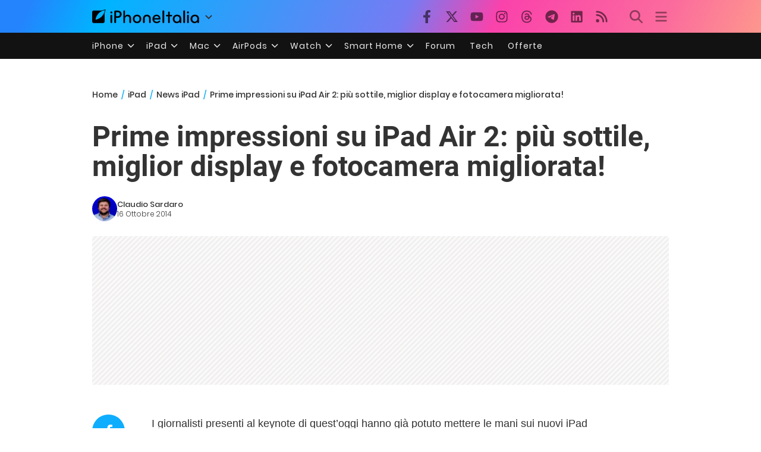

--- FILE ---
content_type: text/html; charset=UTF-8
request_url: https://ipad.iphoneitalia.com/183084/prime-impressioni-su-ipad-air-2-piu-sottile-miglior-display-e-fotocamera-migliorata
body_size: 29780
content:

<!doctype html>
<html lang="it-IT">

<head>
    <meta charset="UTF-8">
    <meta name="viewport" content="width=device-width, initial-scale=1">
    <link rel="profile" href="https://gmpg.org/xfn/11">
    <link rel="apple-touch-icon" sizes="180x180" href="/favicon-apple-touch-icon.png">
    <link rel="icon" type="image/png" sizes="32x32" href="/favicon-32x32.png">
    <link rel="icon" type="image/png" sizes="16x16" href="/favicon-16x16.png">
    <link rel="manifest" href="/favicon-site.webmanifest">
    <link rel="mask-icon" href="/favicon-safari-pinned-tab.svg" color="#00B4FF">
    <link rel="shortcut icon" href="/favicon.ico">

    
<script
  src="https://browser.sentry-cdn.com/7.101.1/bundle.tracing.min.js"
  crossorigin="anonymous"
></script>

<script>
  Sentry.init({
    dsn: "https://7a46500310191e71061598b9983d97f7@o4510573385416704.ingest.de.sentry.io/4510573388496976",

    integrations: [
      new Sentry.BrowserTracing(),
    ],

    tracesSampleRate: 0.2,

    environment: "production",
  });
</script>

<!-- Pre -->
<link rel="preload" href="https://ipad.iphoneitalia.com/wp-content/themes/spinblog-common-theme/js/dist/theme-bundle.min.js?ver=20260120-1" as="script">
<link rel="preload" href="https://ipad.iphoneitalia.com/wp-content/themes/spinblog-common-theme/js/dist/config-iphoneita.min.js?ver=6.2.8" as="script">
<link rel="preconnect" href="https://cdn.clickiocdn.com" crossorigin>
<link rel="preconnect" href="https://up.clickiocdn.com" crossorigin>
<link rel="preconnect" href="https://s.clickiocdn.com" crossorigin><!-- End Pre -->

<meta name="msapplication-TileColor" content="#00B4FF">
<!-- <meta name="theme-color" content="#000"> -->
<meta name="facebook-domain-verification" content="fs8bxneuscsojz5jn9cczq1e66gqzh" />

            <meta name="is_review" content="0" />
        <meta name='robots' content='max-image-preview:large' />

	<!-- This site is optimized with the Yoast SEO Premium plugin v20.4 (Yoast SEO v20.4) - https://yoast.com/wordpress/plugins/seo/ -->
	<title>Prime impressioni su iPad Air 2: più sottile, miglior display e fotocamera migliorata!</title>
	<link rel="canonical" href="https://ipad.iphoneitalia.com/183084/prime-impressioni-su-ipad-air-2-piu-sottile-miglior-display-e-fotocamera-migliorata" />
	<meta property="og:locale" content="it_IT" />
	<meta property="og:type" content="article" />
	<meta property="og:title" content="Prime impressioni su iPad Air 2: più sottile, miglior display e fotocamera migliorata!" />
	<meta property="og:description" content="I giornalisti presenti al keynote di quest&rsquo;oggi hanno gi&agrave; potuto mettere le mani sui nuovi iPad annunciati. Ecco cosa ne pensano.Alcuni dei miglioramenti introdotti su iPad Air 2 hanno stupito tutti i giornalisti che hanno potuto provare in anteprima i nuovi dispositivi. Secondo&nbsp;TechCrunch&nbsp;il nuovo iPad Air 2, seppur non migliora in termini numerici la risoluzione [&hellip;]" />
	<meta property="og:url" content="https://ipad.iphoneitalia.com/183084/prime-impressioni-su-ipad-air-2-piu-sottile-miglior-display-e-fotocamera-migliorata" />
	<meta property="og:site_name" content="iPad - iPhone Italia" />
	<meta property="article:publisher" content="https://www.facebook.com/iphoneitaliablog/" />
	<meta property="article:published_time" content="2014-10-16T21:28:56+00:00" />
	<meta property="og:image" content="https://static.ipaditalia.com/wp-content/uploads/2014/10/aee7109a-f051-4d73-95fb-aea601eb98cb.jpg" />
	<meta property="og:image:width" content="600" />
	<meta property="og:image:height" content="399" />
	<meta property="og:image:type" content="image/jpeg" />
	<meta name="author" content="Claudio Sardaro" />
	<meta name="twitter:label1" content="Scritto da" />
	<meta name="twitter:data1" content="Claudio Sardaro" />
	<meta name="twitter:label2" content="Tempo di lettura stimato" />
	<meta name="twitter:data2" content="1 minuto" />
	<script type="application/ld+json" class="yoast-schema-graph">{"@context":"https://schema.org","@graph":[{"@type":"Article","@id":"https://ipad.iphoneitalia.com/183084/prime-impressioni-su-ipad-air-2-piu-sottile-miglior-display-e-fotocamera-migliorata#article","isPartOf":{"@id":"https://ipad.iphoneitalia.com/183084/prime-impressioni-su-ipad-air-2-piu-sottile-miglior-display-e-fotocamera-migliorata"},"author":{"name":"Claudio Sardaro","@id":"https://ipad.iphoneitalia.com/#/schema/person/17186a457cd0f95abef32d8b93e0a223"},"headline":"Prime impressioni su iPad Air 2: più sottile, miglior display e fotocamera migliorata!","datePublished":"2014-10-16T21:28:56+00:00","dateModified":"2014-10-16T21:28:56+00:00","mainEntityOfPage":{"@id":"https://ipad.iphoneitalia.com/183084/prime-impressioni-su-ipad-air-2-piu-sottile-miglior-display-e-fotocamera-migliorata"},"wordCount":302,"commentCount":0,"publisher":{"@id":"https://ipad.iphoneitalia.com/#organization"},"image":{"@id":"https://ipad.iphoneitalia.com/183084/prime-impressioni-su-ipad-air-2-piu-sottile-miglior-display-e-fotocamera-migliorata#primaryimage"},"thumbnailUrl":"https://static-ipad.iphoneitalia.com/wp-content/uploads/2014/10/aee7109a-f051-4d73-95fb-aea601eb98cb.jpg","keywords":["hands on ipad air 2","impressioni ipad air 2","ipad air 2","ipad air 2 prova","ipad air prova","ipad mini 3"],"articleSection":["News iPad"],"inLanguage":"it-IT","potentialAction":[{"@type":"CommentAction","name":"Comment","target":["https://ipad.iphoneitalia.com/183084/prime-impressioni-su-ipad-air-2-piu-sottile-miglior-display-e-fotocamera-migliorata#respond"]}],"copyrightYear":"2014","copyrightHolder":{"@id":"https://ipad.iphoneitalia.com/#organization"}},{"@type":"WebPage","@id":"https://ipad.iphoneitalia.com/183084/prime-impressioni-su-ipad-air-2-piu-sottile-miglior-display-e-fotocamera-migliorata","url":"https://ipad.iphoneitalia.com/183084/prime-impressioni-su-ipad-air-2-piu-sottile-miglior-display-e-fotocamera-migliorata","name":"Prime impressioni su iPad Air 2: più sottile, miglior display e fotocamera migliorata!","isPartOf":{"@id":"https://ipad.iphoneitalia.com/#website"},"primaryImageOfPage":{"@id":"https://ipad.iphoneitalia.com/183084/prime-impressioni-su-ipad-air-2-piu-sottile-miglior-display-e-fotocamera-migliorata#primaryimage"},"image":{"@id":"https://ipad.iphoneitalia.com/183084/prime-impressioni-su-ipad-air-2-piu-sottile-miglior-display-e-fotocamera-migliorata#primaryimage"},"thumbnailUrl":"https://static-ipad.iphoneitalia.com/wp-content/uploads/2014/10/aee7109a-f051-4d73-95fb-aea601eb98cb.jpg","datePublished":"2014-10-16T21:28:56+00:00","dateModified":"2014-10-16T21:28:56+00:00","breadcrumb":{"@id":"https://ipad.iphoneitalia.com/183084/prime-impressioni-su-ipad-air-2-piu-sottile-miglior-display-e-fotocamera-migliorata#breadcrumb"},"inLanguage":"it-IT","potentialAction":[{"@type":"ReadAction","target":["https://ipad.iphoneitalia.com/183084/prime-impressioni-su-ipad-air-2-piu-sottile-miglior-display-e-fotocamera-migliorata"]}]},{"@type":"ImageObject","inLanguage":"it-IT","@id":"https://ipad.iphoneitalia.com/183084/prime-impressioni-su-ipad-air-2-piu-sottile-miglior-display-e-fotocamera-migliorata#primaryimage","url":"https://static-ipad.iphoneitalia.com/wp-content/uploads/2014/10/aee7109a-f051-4d73-95fb-aea601eb98cb.jpg","contentUrl":"https://static-ipad.iphoneitalia.com/wp-content/uploads/2014/10/aee7109a-f051-4d73-95fb-aea601eb98cb.jpg","width":600,"height":399},{"@type":"BreadcrumbList","@id":"https://ipad.iphoneitalia.com/183084/prime-impressioni-su-ipad-air-2-piu-sottile-miglior-display-e-fotocamera-migliorata#breadcrumb","itemListElement":[{"@type":"ListItem","position":1,"name":"Home (iPad)","item":"https://ipad.iphoneitalia.com/"},{"@type":"ListItem","position":2,"name":"News iPad","item":"https://ipad.iphoneitalia.com/category/news-ipad"},{"@type":"ListItem","position":3,"name":"Prime impressioni su iPad Air 2: più sottile, miglior display e fotocamera migliorata!"}]},{"@type":"WebSite","@id":"https://ipad.iphoneitalia.com/#website","url":"https://ipad.iphoneitalia.com/","name":"iPad - iPhone Italia","description":"Sezione iPad","publisher":{"@id":"https://ipad.iphoneitalia.com/#organization"},"potentialAction":[{"@type":"SearchAction","target":{"@type":"EntryPoint","urlTemplate":"https://ipad.iphoneitalia.com/?s={search_term_string}"},"query-input":"required name=search_term_string"}],"inLanguage":"it-IT"},{"@type":"Organization","@id":"https://ipad.iphoneitalia.com/#organization","name":"Spinblog","url":"https://ipad.iphoneitalia.com/","logo":{"@type":"ImageObject","inLanguage":"it-IT","@id":"https://ipad.iphoneitalia.com/#/schema/logo/image/","url":"https://static-ipad.iphoneitalia.com/wp-content/uploads/2020/05/Round-Logo-2019.png","contentUrl":"https://static-ipad.iphoneitalia.com/wp-content/uploads/2020/05/Round-Logo-2019.png","width":512,"height":512,"caption":"Spinblog"},"image":{"@id":"https://ipad.iphoneitalia.com/#/schema/logo/image/"},"sameAs":["https://www.facebook.com/iphoneitaliablog/","https://twitter.com/iPhone_Italia","https://www.instagram.com/iphoneitaliaofficial/","https://www.youtube.com/user/iPhoneItalia"]},{"@type":"Person","@id":"https://ipad.iphoneitalia.com/#/schema/person/17186a457cd0f95abef32d8b93e0a223","name":"Claudio Sardaro","image":{"@type":"ImageObject","inLanguage":"it-IT","@id":"https://ipad.iphoneitalia.com/#/schema/person/image/","url":"https://secure.gravatar.com/avatar/b9e8ae05cd66b09556732f8232cb5c81?s=96&d=mm&r=x","contentUrl":"https://secure.gravatar.com/avatar/b9e8ae05cd66b09556732f8232cb5c81?s=96&d=mm&r=x","caption":"Claudio Sardaro"},"sameAs":["http://www.spinblog.it"],"url":"https://ipad.iphoneitalia.com/author/claudio-sardaro"}]}</script>
	<!-- / Yoast SEO Premium plugin. -->


<link rel="alternate" type="application/rss+xml" title="iPad - iPhone Italia &raquo; Feed" href="https://ipad.iphoneitalia.com/feed" />
<link rel="alternate" type="application/rss+xml" title="iPad - iPhone Italia &raquo; Feed dei commenti" href="https://ipad.iphoneitalia.com/comments/feed" />
<link rel="alternate" type="application/rss+xml" title="iPad - iPhone Italia &raquo; Prime impressioni su iPad Air 2: più sottile, miglior display e fotocamera migliorata! Feed dei commenti" href="https://ipad.iphoneitalia.com/183084/prime-impressioni-su-ipad-air-2-piu-sottile-miglior-display-e-fotocamera-migliorata/feed" />
<link rel='stylesheet' id='spinblog-theme-style-css' href='https://ipad.iphoneitalia.com/wp-content/themes/spinblog-common-theme/style.css?ver=20260120-1'  media='all' />
<link rel='stylesheet' id='aawp-css' href='https://ipad.iphoneitalia.com/wp-content/plugins/aawp/assets/dist/css/main.css?ver=4.2.8'  media='all' />
<script  defer src='https://ipad.iphoneitalia.com/wp-includes/js/jquery/jquery.min.js?ver=3.6.4' id='jquery-core-js'></script>
<script  defer src='https://ipad.iphoneitalia.com/wp-includes/js/jquery/jquery-migrate.min.js?ver=3.4.0' id='jquery-migrate-js'></script>
<link rel="https://api.w.org/" href="https://ipad.iphoneitalia.com/wp-json/" /><link rel="alternate" type="application/json" href="https://ipad.iphoneitalia.com/wp-json/wp/v2/posts/183084" /><link rel="EditURI" type="application/rsd+xml" title="RSD" href="https://ipad.iphoneitalia.com/xmlrpc.php?rsd" />
<link rel="wlwmanifest" type="application/wlwmanifest+xml" href="https://ipad.iphoneitalia.com/wp-includes/wlwmanifest.xml" />
<meta name="generator" content="WordPress 6.2.8" />
<link rel='shortlink' href='https://ipad.iphoneitalia.com/?p=183084' />
<link rel="alternate" type="application/json+oembed" href="https://ipad.iphoneitalia.com/wp-json/oembed/1.0/embed?url=https%3A%2F%2Fipad.iphoneitalia.com%2F183084%2Fprime-impressioni-su-ipad-air-2-piu-sottile-miglior-display-e-fotocamera-migliorata" />
<link rel="alternate" type="text/xml+oembed" href="https://ipad.iphoneitalia.com/wp-json/oembed/1.0/embed?url=https%3A%2F%2Fipad.iphoneitalia.com%2F183084%2Fprime-impressioni-su-ipad-air-2-piu-sottile-miglior-display-e-fotocamera-migliorata&#038;format=xml" />
<style type="text/css">.aawp .aawp-tb__row--highlight{background-color:#256aaf;}.aawp .aawp-tb__row--highlight{color:#fff;}.aawp .aawp-tb__row--highlight a{color:#fff;}</style>
<!--Plugin WP Missed Schedule 2013.1231.2013 Active - Tag 6707293c0218e2d8b7aa38d418ffa608-->

<!-- This site is patched which an important unfixed problem since WordPress 2.5+ to 3.9+ -->

    
<!-- CMP -->

<!-- TCF stub -->
<script type="text/javascript">
!function(){"use strict";var t,e,o=(t=function(t){function e(t){return(e="function"==typeof Symbol&&"symbol"==typeof Symbol.iterator?function(t){return typeof t}:function(t){return t&&"function"==typeof Symbol&&t.constructor===Symbol&&t!==Symbol.prototype?"symbol":typeof t})(t)}t.exports=function(){for(var t,o,n=[],r=window,a=r;a;){try{if(a.frames.__tcfapiLocator){t=a;break}}catch(t){}if(a===r.top)break;a=a.parent}t||(function t(){var e=r.document,o=!!r.frames.__tcfapiLocator;if(!o)if(e.body){var n=e.createElement("iframe");n.style.cssText="display:none",n.name="__tcfapiLocator",e.body.appendChild(n)}else setTimeout(t,5);return!o}(),r.__tcfapi=function(){for(var t=arguments.length,e=new Array(t),r=0;r<t;r++)e[r]=arguments[r];if(!e.length)return n;"setGdprApplies"===e[0]?e.length>3&&2===parseInt(e[1],10)&&"boolean"==typeof e[3]&&(o=e[3],"function"==typeof e[2]&&e[2]("set",!0)):"ping"===e[0]?"function"==typeof e[2]&&e[2]({gdprApplies:o,cmpLoaded:!1,cmpStatus:"stub"}):n.push(e)},r.addEventListener("message",(function(t){var o="string"==typeof t.data,n={};if(o)try{n=JSON.parse(t.data)}catch(t){}else n=t.data;var r="object"===e(n)&&null!==n?n.__tcfapiCall:null;r&&window.__tcfapi(r.command,r.version,(function(e,n){var a={__tcfapiReturn:{returnValue:e,success:n,callId:r.callId}};t&&t.source&&t.source.postMessage&&t.source.postMessage(o?JSON.stringify(a):a,"*")}),r.parameter)}),!1))}},t(e={exports:{}}),e.exports);o()}();
</script>

<!-- Default Consent Mode config -->
<script>
    //<![CDATA[
    window.dataLayer = window.dataLayer || [];
    function gtag(){dataLayer.push(arguments);}
    gtag('consent', 'default', {
        'ad_storage': 'denied',
        'analytics_storage': 'denied',
        'functionality_storage': 'denied',
        'personalization_storage': 'denied',
        'security_storage': 'denied',
        'ad_user_data': 'denied',
        'ad_personalization': 'denied',
        'wait_for_update': 1500
    });
    gtag('set', 'ads_data_redaction', false);
    gtag('set', 'url_passthrough', true);
    (function(){
        const s={adStorage:{storageName:"ad_storage",serialNumber:0},analyticsStorage:{storageName:"analytics_storage",serialNumber:1},functionalityStorage:{storageName:"functionality_storage",serialNumber:2},personalizationStorage:{storageName:"personalization_storage",serialNumber:3},securityStorage:{storageName:"security_storage",serialNumber:4},adUserData:{storageName:"ad_user_data",serialNumber:5},adPersonalization:{storageName:"ad_personalization",serialNumber:6}};let c=localStorage.getItem("__lxG__consent__v2");if(c){c=JSON.parse(c);if(c&&c.cls_val)c=c.cls_val;if(c)c=c.split("|");if(c&&c.length&&typeof c[14]!==undefined){c=c[14].split("").map(e=>e-0);if(c.length){let t={};Object.values(s).sort((e,t)=>e.serialNumber-t.serialNumber).forEach(e=>{t[e.storageName]=c[e.serialNumber]?"granted":"denied"});gtag("consent","update",t)}}}
        if(Math.random() < 0.05) {if (window.dataLayer && (window.dataLayer.some(e => e[0] === 'js' && e[1] instanceof Date) || window.dataLayer.some(e => e['event'] === 'gtm.js' && e['gtm.start'] == true ))) {document.head.appendChild(document.createElement('img')).src = "//clickiocdn.com/utr/gtag/?sid=205463";}}
    })();
    //]]>
</script>

<!-- Clickio Consent Main tag -->
<script async type="text/javascript" src="//clickiocmp.com/t/consent_205463.js"></script>
<!-- End CMP -->

<!-- Google Tag Manager -->
<script>(function(w,d,s,l,i){w[l]=w[l]||[];w[l].push({'gtm.start':
new Date().getTime(),event:'gtm.js'});var f=d.getElementsByTagName(s)[0],
j=d.createElement(s),dl=l!='dataLayer'?'&l='+l:'';j.async=true;j.src=
'https://www.googletagmanager.com/gtm.js?id='+i+dl;f.parentNode.insertBefore(j,f);
})(window,document,'script','dataLayer','GTM-M3J287D');</script>
<!-- End Google Tag Manager --></head>

<body class="post-template-default single single-post postid-183084 single-format-standard aawp-custom no-sidebar">

    
<script>
  (function(){
    const saved = document.cookie.match(/dark_mode=(true|false)/)?.[1];
    const prefersDark = window.matchMedia('(prefers-color-scheme: dark)').matches;
    const isDark = saved !== undefined ? saved === 'true' : prefersDark;
    document.body.classList.toggle('dark-mode', isDark);
  })();
</script>

<!-- Google Tag Manager (noscript) -->
<noscript><iframe src="https://www.googletagmanager.com/ns.html?id=GTM-M3J287D"
height="0" width="0" style="display:none;visibility:hidden"></iframe></noscript>
<!-- End Google Tag Manager (noscript) -->
    <div id="site">

        <header id="header" class="site-header headroom ">

            <nav class="navbar navbar-expand-sm">

                <div class="container">


                    <div id="logo" class="navbar-brand" style="display: flex; align-items: center;">
                        <a title="iPhoneItalia Homepage" href="https://www.iphoneitalia.com" alt="iPhoneItalia Homepage">
                                                            <svg class="logo-svg" xmlns="http://www.w3.org/2000/svg" viewBox="0 0 353 45">
                                <g>
                                    <path d="M212.637,16.932c-7.887,0-13.693,5.99-13.693,13.998c0,7.641,4.828,13.997,13.938,13.997c4.4,0,8.557-1.772,10.881-4.462
                                        c0.428-0.489,0.732-1.039,0.732-1.648c0-1.469-1.1-2.386-2.384-2.386c-0.733,0-1.405,0.429-1.894,0.917
                                        c-2.018,1.895-3.914,2.994-7.092,2.994c-5.072,0-7.947-3.177-8.253-7.396h18.276c1.652,0,2.201-0.977,2.201-1.955
                                        C225.35,23.167,220.338,16.932,212.637,16.932 M220.032,28.301h-15.037c0.55-3.79,3.423-6.785,7.642-6.785
                                        C216.793,21.516,219.543,24.634,220.032,28.301"/>
                                    <path d="M167.707,29.707v12.104c0,1.588,1.283,2.871,2.872,2.871c1.59,0,2.873-1.283,2.873-2.871V29.035
                                        c0-3.852,2.995-6.848,7.03-6.848c4.035,0,7.09,2.996,7.09,6.848v12.775c0,1.588,1.283,2.871,2.873,2.871s2.873-1.283,2.873-2.871
                                        V29.707c0-7.151-5.44-12.775-12.836-12.775C173.086,16.932,167.707,22.556,167.707,29.707"/>
                                    <path d="M162.082,30.93c0-7.703-5.502-13.999-13.998-13.999c-8.497,0-13.998,6.295-13.998,13.999
                                        c0,7.701,5.501,13.998,13.998,13.998C156.58,44.928,162.082,38.631,162.082,30.93 M156.336,30.93c0,4.951-2.873,9.107-8.252,9.107
                                        s-8.252-4.156-8.252-9.107s2.873-9.107,8.252-9.107S156.336,25.979,156.336,30.93"/>
                                    <path d="M128.46,41.811v-12.47c0-7.213-4.034-12.409-11.063-12.409c-4.036,0-7.091,1.834-8.802,5.135V5.929
                                        c0-2.017-1.284-2.934-2.874-2.934c-1.651,0-2.872,1.1-2.872,2.934v35.882c0,1.588,1.161,2.871,2.872,2.871
                                        c1.651,0,2.874-1.283,2.874-2.871V29.646c0-4.155,2.628-7.518,7.212-7.518c4.585,0,6.907,3.178,6.907,7.457v12.227
                                        c0,1.588,1.162,2.871,2.874,2.871C127.421,44.682,128.46,43.338,128.46,41.811"/>
                                    <path d="M78.942,41.688V27.507h4.328c9.291,0,13.875-4.89,13.875-11.92c0-7.029-4.584-12.103-13.875-12.103h-7.2
                                        c-1.835,0-2.996,1.222-2.996,2.995v35.208c0,1.65,1.222,2.994,2.996,2.994C77.782,44.682,78.942,43.338,78.942,41.688
                                    M84.432,8.863c4.522,0,6.846,3.118,6.846,6.724c0,3.607-2.324,6.541-6.846,6.541h-5.489V8.863H84.432z"/>
                                    <path d="M60.06,9.657c0,1.834,1.528,3.363,3.362,3.363c1.833,0,3.362-1.529,3.362-3.363c0-1.833-1.529-3.361-3.362-3.361
                                        C61.588,6.296,60.06,7.824,60.06,9.657 M66.295,41.811V20.049c0-1.589-1.223-2.873-2.873-2.873s-2.873,1.284-2.873,2.873v21.762
                                        c0,1.588,1.161,2.871,2.873,2.871C65.133,44.682,66.295,43.398,66.295,41.811"/>
                                    <path d="M352.712,30.93c0-8.253-5.197-13.999-13.998-13.999c-8.619,0-14.121,6.358-14.121,13.999
                                        c0,7.764,4.951,13.998,13.51,13.998c3.972,0,7.214-1.895,8.925-4.463v1.346c0,1.588,1.1,2.871,2.812,2.871
                                        c1.772,0,2.873-1.283,2.873-2.871V30.93z M346.965,30.93c0,4.768-3.239,9.107-8.312,9.107c-5.44,0-8.313-3.852-8.313-9.107
                                        c0-5.014,3.424-9.107,8.313-9.107S346.965,25.305,346.965,30.93"/>
                                    <path d="M318.861,41.811V20.049c0-1.589-1.221-2.873-2.873-2.873c-1.65,0-2.873,1.284-2.873,2.873v21.762
                                        c0,1.588,1.16,2.871,2.873,2.871C317.7,44.682,318.861,43.398,318.861,41.811 M312.627,9.657c0,1.834,1.527,3.363,3.361,3.363
                                        c1.832,0,3.363-1.529,3.363-3.363c0-1.833-1.531-3.361-3.363-3.361C314.154,6.296,312.627,7.824,312.627,9.657"/>
                                    <path d="M306.38,41.586V5.889c0-1.773-1.161-2.995-2.873-2.995c-1.833,0-2.994,1.345-2.994,2.995v35.697
                                        c0,1.65,1.222,2.996,2.994,2.996C305.219,44.582,306.38,43.236,306.38,41.586"/>
                                    <path d="M294.004,30.93c0-8.253-5.195-13.999-13.998-13.999c-8.618,0-14.12,6.358-14.12,13.999c0,7.764,4.951,13.998,13.51,13.998
                                        c3.972,0,7.212-1.895,8.925-4.463v1.346c0,1.588,1.1,2.871,2.812,2.871c1.772,0,2.872-1.283,2.872-2.871V30.93z M288.258,30.93
                                        c0,4.768-3.239,9.107-8.312,9.107c-5.44,0-8.313-3.852-8.313-9.107c0-5.014,3.424-9.107,8.313-9.107S288.258,25.305,288.258,30.93"
                                        />
                                    <path d="M256.165,41.811V22.433h5.256c1.347,0,2.386-1.039,2.386-2.384c0-1.345-1.039-2.384-2.386-2.384h-5.256V9.657
                                        c0-1.589-1.161-2.872-2.873-2.872c-1.711,0-2.873,1.283-2.873,2.872v8.008h-4.646c-1.344,0-2.383,1.039-2.383,2.384
                                        c0,1.345,1.039,2.384,2.383,2.384h4.646v19.378c0,1.588,1.162,2.871,2.873,2.871C255.004,44.682,256.165,43.398,256.165,41.811"/>
                                    <path d="M237.84,41.586V5.889c0-1.773-1.161-2.995-2.873-2.995c-1.834,0-2.994,1.345-2.994,2.995v35.697
                                        c0,1.65,1.223,2.996,2.994,2.996C236.679,44.582,237.84,43.236,237.84,41.586"/>
                                    <path style="fill-rule:evenodd;clip-rule:evenodd;" d="M43.945,0.009c-1.606-0.115-6.496,0.809-12.004,3.313H5.351
                                        C2.396,3.322,0,5.718,0,8.673v30.559c0,2.955,2.396,5.349,5.351,5.349h30.558c2.955,0,5.35-2.394,5.35-5.349V11.06
                                        C43.345,5.931,44.076,1.515,43.945,0.009z M31.753,22.869c-7.735,7.683-18.304,10.564-20.631,10.513
                                        c-0.091-2.326,2.614-12.942,10.167-20.803c7.733-7.682,18.304-10.564,20.63-10.511C42.011,4.393,39.305,15.01,31.753,22.869z"/>
                                </svg>
                                                    </a>
                        <div class="logo-caret-wrap">
                            <button id="header-menu-toggle" aria-label="Apri menu">
                                <svg width="20" height="20" viewBox="0 0 20 20"><polyline points="5,8 10,13 15,8" fill="none" stroke="#333" stroke-width="2"/></svg>
                            </button>
                            <div id="header-dropdown-menu">
                                <ul class="menu">
                                    <li class="menu-item home">
                                        <a href="https://www.iphoneitalia.com" class="menu-link" title="iPhoneItalia Home">
                                            <svg class="icon sprite home" width="16" height="16"><use href="#home"></use></svg>
                                            Home
                                        </a>
                                    </li>
                                    <li class="menu-item ipad">
                                        <a href="https://ipad.iphoneitalia.com/" class="menu-link" title="Sezione iPad">
                                            <svg class="icon sprite ipad" width="16" height="16"><use href="#ipad"></use></svg>
                                            iPad
                                        </a>
                                    </li>
                                    <li class="menu-item mac">
                                        <a href="https://mac.iphoneitalia.com/" class="menu-link" title="Sezione Mac">
                                            <svg class="icon sprite mac" width="16" height="16"><use href="#mac"></use></svg>
                                            Mac
                                        </a>
                                    </li>
                                    <li class="menu-item forum">
                                        <a href="https://forum.iphoneitalia.com/" class="menu-link" title="iPhoneItalia Forum" target="_blank" rel="noopener noreferrer">
                                            <svg class="icon sprite forum" width="16" height="16"><use href="#forum"></use></svg>
                                            Forum
                                        </a>
                                    </li>
                                </ul>
                            </div>
                        </div>
                    </div><!-- .logo -->

                    
                                        <div id="social-navigation" class="d-none d-lg-block">
                        <ul>
                            <li class="nav-item"><a href="https://www.facebook.com/iphoneitaliablog/" 
                        target="_blank" 
                        title="Facebook" 
                        class="nav-link">
                        <svg class="icon sprite facebook">
                            <use href="#facebook"></use>
                        </svg>
                        </a></li><li class="nav-item"><a href="https://twitter.com/iphone_italia" 
                        target="_blank" 
                        title="Twitter" 
                        class="nav-link">
                        <svg class="icon sprite twitter">
                            <use href="#twitter"></use>
                        </svg>
                        </a></li><li class="nav-item"><a href="https://www.youtube.com/user/iPhoneItalia" 
                        target="_blank" 
                        title="Youtube" 
                        class="nav-link">
                        <svg class="icon sprite youtube">
                            <use href="#youtube"></use>
                        </svg>
                        </a></li><li class="nav-item"><a href="https://www.instagram.com/iphoneitaliaofficial/" 
                        target="_blank" 
                        title="Instagram" 
                        class="nav-link">
                        <svg class="icon sprite instagram">
                            <use href="#instagram"></use>
                        </svg>
                        </a></li><li class="nav-item"><a href="https://www.threads.com/@iphoneitaliaofficial" 
                        target="_blank" 
                        title="Threads" 
                        class="nav-link">
                        <svg class="icon sprite threads">
                            <use href="#threads"></use>
                        </svg>
                        </a></li><li class="nav-item"><a href="https://t.me/iPhoneItaliaTelegram" 
                        target="_blank" 
                        title="Telegram" 
                        class="nav-link">
                        <svg class="icon sprite telegram">
                            <use href="#telegram"></use>
                        </svg>
                        </a></li><li class="nav-item"><a href="https://www.linkedin.com/company/iphoneitalia/" 
                        target="_blank" 
                        title="LinkedIn" 
                        class="nav-link">
                        <svg class="icon sprite linkedin">
                            <use href="#linkedin"></use>
                        </svg>
                        </a></li><li class="nav-item"><a href="https://www.iphoneitalia.com/feed" 
                        target="_blank" 
                        title="RSS" 
                        class="nav-link">
                        <svg class="icon sprite rss">
                            <use href="#rss"></use>
                        </svg>
                        </a></li>                        </ul>
                    </div><!-- #social-navigation desktop -->
                    
                    <div id="tools-navigation" class="ml-sm-0 ml-md-3">
                        <ul>
                            <li class="nav-item float-right float-sm-none">
                                <a href="#" class="nav-link icon search" title="Cerca">
                                    <svg class="icon sprite lens">
                                        <use href="#lens"></use>
                                    </svg>
                                </a>
                            </li>
                            <li class="nav-item float-left float-sm-none mr-0">
                                <a href="#" class="nav-link icon menu" title="Menu">
                                    <svg class="icon sprite menu">
                                        <use href="#menu"></use>
                                    </svg>
                                </a>
                            </li>
                        </ul>
                    </div><!-- #tools-navigation -->

                </div><!-- .container -->

            </nav><!-- .navbar -->

            <div class="secondary-menu-wrap">
                <div id="secondary-menu" class="container"><ul id="menu-menu-orizzontale-top" class="menu"><li id="menu-item-798062" class="menu-item menu-item-type-custom menu-item-object-custom menu-item-has-children menu-item-798062"><a href="#iPhone" class="nav-link">iPhone</a>
<ul class="sub-menu">
	<li id="menu-item-841283" class="menu-item menu-item-type-custom menu-item-object-custom menu-item-841283"><a href="https://www.iphoneitalia.com/841112/iphone-air-e-ora-ufficiale-apple-presenta-il-modello-piu-sottile" class="nav-link">iPhone Air</a></li>
	<li id="menu-item-798064" class="menu-item menu-item-type-custom menu-item-object-custom menu-item-798064"><a title="iPhone 13" href="https://www.iphoneitalia.com/841145/ecco-liphone-17-caratteristiche-prezzi-e-novita-finalmente-promotion" class="nav-link">iPhone 17</a></li>
	<li id="menu-item-798063" class="menu-item menu-item-type-custom menu-item-object-custom menu-item-798063"><a title="iPhone 14" href="https://www.iphoneitalia.com/841122/apple-presenta-iphone-17-pro-e-iphone-17-pro-max-caratteristiche-prezzi-e-tutte-le-novita" class="nav-link">iPhone 17 Pro</a></li>
	<li id="menu-item-798067" class="menu-item menu-item-type-custom menu-item-object-custom menu-item-798067"><a title="iPhone SE" href="https://www.iphoneitalia.com/834575/apple-svela-liphone-16e-caratteristiche-novita-e-prezzi" class="nav-link">iPhone 16e</a></li>
	<li id="menu-item-829740" class="menu-item menu-item-type-post_type menu-item-object-post menu-item-829740"><a href="https://www.iphoneitalia.com/829556/apple-presenta-iphone-16-camera-control-tasto-azione-chip-a18-e-apple-intelligence" class="nav-link">iPhone 16</a></li>
	<li id="menu-item-829744" class="menu-item menu-item-type-post_type menu-item-object-post menu-item-829744"><a href="https://www.iphoneitalia.com/829603/apple-svela-iphone-16-pro-e-iphone-16-pro-max" class="nav-link">iPhone 16 Pro</a></li>
	<li id="menu-item-812588" class="menu-item menu-item-type-custom menu-item-object-custom menu-item-812588"><a title="iPhone 15" href="https://www.iphoneitalia.com/iphone-15" class="nav-link">iPhone 15</a></li>
	<li id="menu-item-800872" class="menu-item menu-item-type-custom menu-item-object-custom menu-item-800872"><a title="iPhone Ricondizionati" href="https://www.iphoneitalia.com/miglior-sito-iphone-ricondizionati" class="nav-link">iPhone Ricondizionati</a></li>
	<li id="menu-item-830809" class="menu-item menu-item-type-post_type menu-item-object-page menu-item-830809"><a href="https://www.iphoneitalia.com/migliori-cover-iphone" class="nav-link">Migliori cover</a></li>
	<li id="menu-item-812872" class="menu-item menu-item-type-custom menu-item-object-custom menu-item-812872"><a title="Cuffie e Auricolari" href="https://iphoneitalia.com/migliori-cuffie-auricolari-bluetooth-per-iphone" class="nav-link">Cuffie e Auricolari</a></li>
	<li id="menu-item-802718" class="menu-item menu-item-type-custom menu-item-object-custom menu-item-802718"><a title="AirTag" href="https://www.iphoneitalia.com/airtag" class="nav-link">AirTag</a></li>
	<li id="menu-item-798072" class="menu-item menu-item-type-custom menu-item-object-custom menu-item-798072"><a title="iOS 15" href="https://www.iphoneitalia.com/829942/apple-rilascia-ufficialmente-ios-18-ecco-le-novita" class="nav-link">iOS 18</a></li>
	<li id="menu-item-809981" class="menu-item menu-item-type-custom menu-item-object-custom menu-item-809981"><a title="iOS 17" href="https://www.iphoneitalia.com/ios-17" class="nav-link">iOS 17</a></li>
	<li id="menu-item-798071" class="menu-item menu-item-type-custom menu-item-object-custom menu-item-798071"><a title="iOS 16" href="https://www.iphoneitalia.com/ios-16" class="nav-link">iOS 16</a></li>
</ul>
</li>
<li id="menu-item-798078" class="menu-item menu-item-type-custom menu-item-object-custom menu-item-has-children menu-item-798078"><a title="iPad" href="#iPad" class="nav-link">iPad</a>
<ul class="sub-menu">
	<li id="menu-item-800057" class="menu-item menu-item-type-custom menu-item-object-custom menu-item-800057"><a title="iPad Air" href="https://ipad.iphoneitalia.com/208848/apple-presenta-ipad-air-m3-e-la-nuova-magic-keyboard" class="nav-link">iPad Air</a></li>
	<li id="menu-item-800058" class="menu-item menu-item-type-custom menu-item-object-custom menu-item-800058"><a title="iPad 10" href="https://ipad.iphoneitalia.com/208855/ecco-il-nuovo-ipad-11-il-tablet-entry-level-di-apple" class="nav-link">iPad 11</a></li>
	<li id="menu-item-800059" class="menu-item menu-item-type-custom menu-item-object-custom menu-item-800059"><a title="iPad Mini" href="https://ipad.iphoneitalia.com/ipad-mini" class="nav-link">iPad Mini</a></li>
	<li id="menu-item-798079" class="menu-item menu-item-type-custom menu-item-object-custom menu-item-798079"><a title="iPad Pro" href="https://www.iphoneitalia.com/ipad-pro-2022" class="nav-link">iPad Pro</a></li>
	<li id="menu-item-800068" class="menu-item menu-item-type-custom menu-item-object-custom menu-item-800068"><a title="iPadOS 16" href="https://ipad.iphoneitalia.com/208681/ecco-ipados-18-ora-disponibile-ufficialmente" class="nav-link">iPadOS 18</a></li>
	<li id="menu-item-810305" class="menu-item menu-item-type-custom menu-item-object-custom menu-item-810305"><a title="iPadOS 17" href="https://ipad.iphoneitalia.com/ipados-17" class="nav-link">iPadOS 17</a></li>
	<li id="menu-item-803835" class="menu-item menu-item-type-custom menu-item-object-custom menu-item-803835"><a title="Apple Pencil" href="https://ipad.iphoneitalia.com/apple-pencil" class="nav-link">Apple Pencil</a></li>
</ul>
</li>
<li id="menu-item-798086" class="menu-item menu-item-type-custom menu-item-object-custom menu-item-has-children menu-item-798086"><a title="Mac" href="#Mac" class="nav-link">Mac</a>
<ul class="sub-menu">
	<li id="menu-item-800060" class="menu-item menu-item-type-custom menu-item-object-custom menu-item-800060"><a title="MacBook Air" href="https://mac.iphoneitalia.com/123806/apple-annuncia-il-nuovo-macbook-air-m4" class="nav-link">MacBook Air</a></li>
	<li id="menu-item-800061" class="menu-item menu-item-type-custom menu-item-object-custom menu-item-800061"><a title="MacBook Pro" href="https://mac.iphoneitalia.com/123393/apple-presenta-i-nuovi-macbook-pro-con-chip-m4-m4-pro-ed-m4-max" class="nav-link">MacBook Pro</a></li>
	<li id="menu-item-800062" class="menu-item menu-item-type-custom menu-item-object-custom menu-item-800062"><a title="iMac" href="https://mac.iphoneitalia.com/123308/apple-presenta-il-nuovo-imac-con-processore-m4" class="nav-link">iMac</a></li>
	<li id="menu-item-800064" class="menu-item menu-item-type-custom menu-item-object-custom menu-item-800064"><a title="Mac mini" href="https://mac.iphoneitalia.com/123338/apple-presenta-il-nuovo-mac-mini-m4-ecco-tutte-le-novita" class="nav-link">Mac mini</a></li>
	<li id="menu-item-800063" class="menu-item menu-item-type-custom menu-item-object-custom menu-item-800063"><a title="Mac Studio" href="https://mac.iphoneitalia.com/123802/apple-presenta-il-nuovo-mac-studio-a-scelta-tra-m4-max-o-m3-ultra" class="nav-link">Mac Studio</a></li>
	<li id="menu-item-809959" class="menu-item menu-item-type-custom menu-item-object-custom menu-item-809959"><a title="Mac Pro" href="https://mac.iphoneitalia.com/mac-pro" class="nav-link">Mac Pro</a></li>
	<li id="menu-item-800067" class="menu-item menu-item-type-custom menu-item-object-custom menu-item-800067"><a title="macOS Ventura" href="https://mac.iphoneitalia.com/123119/apple-rilascia-macos-sequoia" class="nav-link">macOS Sequoia</a></li>
	<li id="menu-item-810306" class="menu-item menu-item-type-custom menu-item-object-custom menu-item-810306"><a title="macOS Sonoma" href="https://mac.iphoneitalia.com/macos-sonoma" class="nav-link">macOS Sonoma</a></li>
	<li id="menu-item-802719" class="menu-item menu-item-type-custom menu-item-object-custom menu-item-802719"><a title="Studio Display" href="https://mac.iphoneitalia.com/studio-display" class="nav-link">Studio Display</a></li>
	<li id="menu-item-802720" class="menu-item menu-item-type-custom menu-item-object-custom menu-item-802720"><a title="Pro Display XDR" href="https://mac.iphoneitalia.com/pro-display-xdr" class="nav-link">Pro Display XDR</a></li>
</ul>
</li>
<li id="menu-item-800069" class="menu-item menu-item-type-custom menu-item-object-custom menu-item-has-children menu-item-800069"><a title="AirPods" href="#AirPods" class="nav-link">AirPods</a>
<ul class="sub-menu">
	<li id="menu-item-800070" class="menu-item menu-item-type-custom menu-item-object-custom menu-item-800070"><a title="AirPods" href="https://www.iphoneitalia.com/829566/apple-svela-gli-airpods-4-ecco-tutte-le-novita" class="nav-link">AirPods</a></li>
	<li id="menu-item-800072" class="menu-item menu-item-type-custom menu-item-object-custom menu-item-800072"><a title="AirPods Pro" href="https://www.iphoneitalia.com/841123/apple-presenta-le-airpods-pro-3" class="nav-link">AirPods Pro</a></li>
	<li id="menu-item-800071" class="menu-item menu-item-type-custom menu-item-object-custom menu-item-800071"><a title="AirPods Max" href="https://www.iphoneitalia.com/airpods-max" class="nav-link">AirPods Max</a></li>
</ul>
</li>
<li id="menu-item-798080" class="menu-item menu-item-type-custom menu-item-object-custom menu-item-has-children menu-item-798080"><a title="Watch" href="#Watch" class="nav-link">Watch</a>
<ul class="sub-menu">
	<li id="menu-item-798081" class="menu-item menu-item-type-custom menu-item-object-custom menu-item-798081"><a title="Apple Watch Ultra" href="https://www.iphoneitalia.com/841124/apple-presenta-i-nuovi-apple-watch-series-11-apple-watch-se-3-ed-apple-watch-ultra-3" class="nav-link">Apple Watch Ultra 3</a></li>
	<li id="menu-item-798082" class="menu-item menu-item-type-custom menu-item-object-custom menu-item-798082"><a title="Apple Watch Series 8" href="https://www.iphoneitalia.com/841124/apple-presenta-i-nuovi-apple-watch-series-11-apple-watch-se-3-ed-apple-watch-ultra-3" class="nav-link">Apple Watch Series 11</a></li>
	<li id="menu-item-800056" class="menu-item menu-item-type-custom menu-item-object-custom menu-item-800056"><a title="Apple Watch SE" href="https://www.iphoneitalia.com/841124/apple-presenta-i-nuovi-apple-watch-series-11-apple-watch-se-3-ed-apple-watch-ultra-3" class="nav-link">Apple Watch SE 3</a></li>
	<li id="menu-item-829741" class="menu-item menu-item-type-post_type menu-item-object-post menu-item-829741"><a href="https://www.iphoneitalia.com/829537/apple-presenta-apple-watch-series-10" class="nav-link">Apple Watch Series 10</a></li>
	<li id="menu-item-813656" class="menu-item menu-item-type-custom menu-item-object-custom menu-item-813656"><a title="Apple Watch Series 9" href="https://www.iphoneitalia.com/apple-watch-series-9" class="nav-link">Apple Watch Series 9</a></li>
	<li id="menu-item-830811" class="menu-item menu-item-type-custom menu-item-object-custom menu-item-830811"><a href="https://www.iphoneitalia.com/migliori-cinturini-apple-watch" class="nav-link">Migliori cinturini</a></li>
	<li id="menu-item-800065" class="menu-item menu-item-type-custom menu-item-object-custom menu-item-800065"><a title="watchOS 9" href="https://www.iphoneitalia.com/829964/apple-rilascia-ufficialmente-watchos-11-ecco-le-novita" class="nav-link">watchOS 11</a></li>
	<li id="menu-item-800066" class="menu-item menu-item-type-custom menu-item-object-custom menu-item-800066"><a title="watchOS 10" href="https://www.iphoneitalia.com/watchos-10" class="nav-link">watchOS 10</a></li>
</ul>
</li>
<li id="menu-item-803079" class="menu-item menu-item-type-custom menu-item-object-custom menu-item-has-children menu-item-803079"><a title="Smart Home" href="#SmartHome" class="nav-link">Smart Home</a>
<ul class="sub-menu">
	<li id="menu-item-803080" class="menu-item menu-item-type-custom menu-item-object-custom menu-item-803080"><a title="Apple TV 4K" href="https://www.iphoneitalia.com/apple-tv-4k" class="nav-link">Apple TV 4K</a></li>
	<li id="menu-item-803083" class="menu-item menu-item-type-custom menu-item-object-custom menu-item-803083"><a title="tvOS 16" href="https://www.iphoneitalia.com/829985/apple-rilascia-ufficialmente-tvos-18-ecco-le-novita" class="nav-link">tvOS 18</a></li>
	<li id="menu-item-803198" class="menu-item menu-item-type-custom menu-item-object-custom menu-item-803198"><a title="HomePod" href="https://www.iphoneitalia.com/homepod" class="nav-link">HomePod</a></li>
	<li id="menu-item-803082" class="menu-item menu-item-type-custom menu-item-object-custom menu-item-803082"><a title="HomePod mini" href="https://www.iphoneitalia.com/homepod-mini" class="nav-link">HomePod mini</a></li>
	<li id="menu-item-803081" class="menu-item menu-item-type-custom menu-item-object-custom menu-item-803081"><a title="Accessori Smart Home" href="https://www.iphoneitalia.com/accessori-smart-home" class="nav-link">Accessori Smart Home</a></li>
</ul>
</li>
<li id="menu-item-798074" class="menu-item menu-item-type-custom menu-item-object-custom menu-item-798074"><a title="Forum" target="_blank" rel="noopener" href="https://forum.iphoneitalia.com" class="nav-link">Forum</a></li>
<li id="menu-item-798077" class="menu-item menu-item-type-custom menu-item-object-custom menu-item-798077"><a title="Tech" href="https://www.iphoneitalia.com/category/tecnologia" class="nav-link">Tech</a></li>
<li id="menu-item-798076" class="menu-item menu-item-type-custom menu-item-object-custom menu-item-798076"><a title="Offerte" href="https://www.iphoneitalia.com/category/offerte" class="nav-link">Offerte</a></li>
</ul></div>            </div><!-- #secondary-menu-wrap -->

        </header><!-- #header -->

        
        <div id="main" class="site-main">

            
            <div class="container">

            

    <div id="single" class="main-content full-width" data-loadmore-page="1" data-loadmore-singlepost="true"
         data-loadmore-tmpl="content-single" data-loadmore-limit="1">
        
<article id="post-183084" class="active post-183084 post type-post status-publish format-standard has-post-thumbnail hentry category-news-ipad tag-hands-on-ipad-air-2 tag-impressioni-ipad-air-2 tag-ipad-air-2-2 tag-ipad-air-2-prova tag-ipad-air-prova tag-ipad-mini-3"         data-post-url="https://ipad.iphoneitalia.com/183084/prime-impressioni-su-ipad-air-2-piu-sottile-miglior-display-e-fotocamera-migliorata">

    	
    <header class="entry-header">

        <nav id="breadcrumbs"><a href="https://www.iphoneitalia.com">Home</a> <span class="slashbar">/</span> <a href="https://ipad.iphoneitalia.com/">iPad</a> <span class="slashbar">/</span> <a href="https://ipad.iphoneitalia.com/category/news-ipad">News iPad</a> <span class="slashbar">/</span> <span>Prime impressioni su iPad Air 2: più sottile, miglior display e fotocamera migliorata!</span></nav>
        <h1 class="entry-title">Prime impressioni su iPad Air 2: più sottile, miglior display e fotocamera migliorata!</h1>

        
        <div class="entry-meta">
            <div class="author-block"><a href="https://ipad.iphoneitalia.com/author/claudio-sardaro" 
                          class="avatar" style="background-image: url('https://secure.gravatar.com/avatar/b9e8ae05cd66b09556732f8232cb5c81?s=96&d=mm&r=x')" 
                          title="Claudio Sardaro"></a><div class="author-text"><span class="author">
                  <a href="https://ipad.iphoneitalia.com/author/claudio-sardaro"
                  class="url fn n"
                  title="Claudio Sardaro"
                  rel="author">Claudio Sardaro</a></span><span class="posted-on"><time datetime="2014-10-16T23:28:56+02:00">16 Ottobre 2014</time></span></div><!-- .author-text --></div><!-- .author-block -->                    </div><!-- .entry-meta -->

	</header><!-- .entry-header -->

  

<div id="addendoContainer_9001_970x250" class="text-center mb-5 adbox ad_970x250 ad_bg"></div>
  
	<div class="entry-content">

        <div class="inner-container">
            <p>I giornalisti presenti al keynote di quest&rsquo;oggi hanno gi&agrave; potuto mettere le mani sui nuovi iPad annunciati. Ecco cosa ne pensano.</p><p><a href="https://static-ipad.iphoneitalia.com/wp-content/uploads/2014/10/aee7109a-f051-4d73-95fb-aea601eb98cb.jpg"><img fetchpriority="high" decoding="async" class="alignnone size-full wp-image-182981" alt="aee7109a-f051-4d73-95fb-aea601eb98cb" src="https://static-ipad.iphoneitalia.com/wp-content/uploads/2014/10/aee7109a-f051-4d73-95fb-aea601eb98cb.jpg" width="600" height="399"></a></p><p><!--more--></p><p>Alcuni dei miglioramenti introdotti su iPad Air 2 hanno stupito tutti i giornalisti che hanno potuto provare in anteprima i nuovi dispositivi.<div id="addendoContainer_Video" class="text-center mt-4 mb-4 ad-space"></div>
<div id="addendoContainer_9022_1_MultiSize" class="text-center mt-4 mb-4 adbox ad_horizontal_article ad-space ad_bg"></div></p><p>Secondo&nbsp;<a href="http://techcrunch.com/2014/10/16/hands-on-with-pad-air-2/" target="_blank">TechCrunch</a>&nbsp;il nuovo iPad Air 2, seppur non migliora in termini numerici la risoluzione del display, <strong>migliora di gran lunga l&rsquo;esperienza d&rsquo;uso del display stesso</strong>. I ragazzi di TechCrunch definiscono tale miglioramento <strong>paragonabile esattamente alla vicinanza al display simile a quella gi&agrave; ottenuta da iPhone 6 e 6 Plus</strong>. Sicuramente la nuova soluzione adottata da Apple per ridurre ancor di pi&ugrave; la distanza tra display e vetro frontale gioca un ruolo fondamentale in tale miglioramento d&rsquo;esperienza d&rsquo;uso.</p><p><a href="https://static-ipad.iphoneitalia.com/wp-content/uploads/2014/10/ipad-air-2-6.jpg"><img decoding="async" loading="lazy" class="alignnone size-medium wp-image-183085" alt="ipad-air-2-6" src="https://static-ipad.iphoneitalia.com/wp-content/uploads/2014/10/ipad-air-2-6-614x409.jpg" width="614" height="409" srcset="https://static-ipad.iphoneitalia.com/wp-content/uploads/2014/10/ipad-air-2-6-614x409.jpg 614w, https://static-ipad.iphoneitalia.com/wp-content/uploads/2014/10/ipad-air-2-6.jpg 620w" sizes="(max-width: 614px) 100vw, 614px"></a></p><p>iPad Air 2 &egrave; sostanzialmente <strong>pi&ugrave; sottile e leggero rispetto a iPad Air</strong>: questo, secondo&nbsp;<a href="https://gizmodo.com/ipad-air-2-and-ipad-mini-3-hands-on-one-of-these-table-1647141757">Gizmodo</a>,&nbsp;ha quasi del tutto annullato la differenza di peso e dimensioni tra iPad Air 2 e iPad Mini 3 (iPad Mini infatti non ha subito alcuna riduzione di peso e dimensioni). Talvolta, addirittura, <strong>iPad Air 2 risulta essere pi&ugrave; maneggevole del suo fratello minore</strong>.</p><p><a href="https://static-ipad.iphoneitalia.com/wp-content/uploads/2014/10/ipad_air_2_mini_3_1.jpg"><img decoding="async" loading="lazy" class="alignnone size-medium wp-image-183086" alt="ipad_air_2_mini_3_1" src="https://static-ipad.iphoneitalia.com/wp-content/uploads/2014/10/ipad_air_2_mini_3_1-614x460.jpg" width="614" height="460" srcset="https://static-ipad.iphoneitalia.com/wp-content/uploads/2014/10/ipad_air_2_mini_3_1-614x460.jpg 614w, https://static-ipad.iphoneitalia.com/wp-content/uploads/2014/10/ipad_air_2_mini_3_1.jpg 620w" sizes="(max-width: 614px) 100vw, 614px"></a></p><p><a href="http://www.theverge.com/2014/10/16/6986065/ipad-air-2-hands-on-photos-video" target="_blank">The Verge</a>&nbsp;concorda con quanto detto da Gizmodo e aggiunge che questo nuovo iPad Air 2 sembra quasi essere <strong>uno schermo privo di qualsiasi altro componente</strong> vista la grande maneggevolezza che Apple &egrave; riuscita a conferire al suo nuovo device. <strong>Parole di elogio sono state inoltre spese sulla nuova fotocamera</strong> integrata in questi iPad che, oltre ad essere qualitativamente migliore rispetto alle precedenti, &egrave; molto pi&ugrave; rapida. <strong>Un punto a sfavore</strong> di questo iPad Air 2 potrebbe essere, secondo The Verge, la <strong>mancanza dello switch laterale</strong> che da sempre ha caratterizzato la linea iPad.</p>

<p><a href="https://static-ipad.iphoneitalia.com/wp-content/uploads/2014/10/ipad_air_2_hands_2.jpg"><img decoding="async" loading="lazy" class="alignnone size-medium wp-image-183087" alt="ipad_air_2_hands_2" src="https://static-ipad.iphoneitalia.com/wp-content/uploads/2014/10/ipad_air_2_hands_2-614x460.jpg" width="614" height="460" srcset="https://static-ipad.iphoneitalia.com/wp-content/uploads/2014/10/ipad_air_2_hands_2-614x460.jpg 614w, https://static-ipad.iphoneitalia.com/wp-content/uploads/2014/10/ipad_air_2_hands_2.jpg 620w" sizes="(max-width: 614px) 100vw, 614px"></a></p><p>I ragazzi di The Verge hanno inoltre pubblicato uno tra i primi video&nbsp;hands-on:<div id="addendoContainer_9022_2_MultiSize" class="text-center mt-4 mb-4 adbox ad_horizontal_article ad-space ad_bg"></div></p><p><iframe loading="lazy" src="//www.youtube.com/embed/38rSZIcpp5Q" height="349" width="620" allowfullscreen="" frameborder="0"></iframe></p><p>Voi cosa ne pensate di questi nuovi iPad? Fatecelo sapere attraverso i commenti.</p><p><a href="http://www.macrumors.com/2014/10/16/hands-on-impressions-ipad-air-2/" target="_blank">[via]</a></p><div class="aawp">

            
            
<div class="offer-box row" data-aawp-product-asin="B0DK4322MR" data-aawp-product-id="13779" data-aawp-tracking-id="ipit-ctx-pb-21" data-aawp-product-title="Apple iPad mini con chip A17 Pro  Progettato per Apple Intelligence display Liquid Retina da 8,3   128GB Wi Fi 6E fotocamera da 12MP un giorno intero di batteria &ndash; Grigio siderale">
    <div class="image-box v-align-middle">
          <a href="https://www.amazon.it/dp/B0DK4322MR?tag=ipit-ctx-pb-21&amp;linkCode=ogi&amp;th=1&amp;psc=1" title="Apple iPad mini con chip A17 Pro: Progettato per Apple Intelligence, display Liquid Retina da 8,3'',..." rel="sponsored" target="_blank" class="product-image">
              <img loading="lazy" src="https://m.media-amazon.com/images/I/41D48sDgKwL._SS200.jpg" alt="Apple iPad mini con chip A17 Pro: Progettato per Apple Intelligence, display Liquid Retina da 8,3'',...">
          </a>
          <div class="store-logo">
            <img loading="lazy" src="https://ipad.iphoneitalia.com/wp-content/themes/spinblog-common-theme/images/offers/amazon-logo.png" alt="Amazon Logo" class="amazon-logo">
          </div>
    </div>
    <div class="product-content">
        <div class="offer-time"></div>
        <h2 class="product-title">
            <a href="https://www.amazon.it/dp/B0DK4322MR?tag=ipit-ctx-pb-21&amp;linkCode=ogi&amp;th=1&amp;psc=1" title="Apple iPad mini con chip A17 Pro: Progettato per Apple Intelligence, display Liquid Retina da 8,3'',..." rel="sponsored" target="_blank">
                Apple iPad mini con chip A17 Pro: Progettato per Apple Intelligence, display Liquid Retina da 8,3'',...            </a>
        </h2>
        <div class="offer-tags">
                    </div>
    </div>
    <div class="cta-box v-align-middle">
        <div class="price-wrap">
                            <div class="prices">
                                                <span class="product-price-strike no-strike">Offerta:</span>
                                                          <span class="product-price"><strong>546,00 &euro;</strong></span>
                            </div>
            </div>
            <a href="https://www.amazon.it/dp/B0DK4322MR?tag=ipit-ctx-pb-21&amp;linkCode=ogi&amp;th=1&amp;psc=1" title="Apple iPad mini con chip A17 Pro: Progettato per Apple Intelligence, display Liquid Retina da 8,3'',..." rel="sponsored" target="_blank" class="product-btn amazon">
                <span class="label">Vedi offerta</span>
                <span class="icon"></span>
            </a>
    </div>
</div>
    
</div><span style="font-size: 12px; text-align: center; width: 100%; display: block;">In qualit&agrave; di Affiliato Amazon, iPhoneItalia riceve un guadagno dagli acquisti idonei.</span>

            
            <div id="article-widget-area"><a class="artcta amazon" title="Offerte Amazon di oggi" href="https://www.iphoneitalia.com/836164/migliori-offerte-del-giorno"  rel="noopener"><span class="text">Offerte Amazon di oggi</span><svg class="icon sprite amazon"><use href="#amazon"></use></svg></a></div>
                    </div><!-- .inner-container -->

                    <div class="social-sharing vertical d-none d-md-block">
                <div class="socialshare_links width_columns_1">
                <ul class="socialshare_links_list">
                <li class="socialshare_item">
                    <a href="https://www.facebook.com/sharer/sharer.php?u=https%3A%2F%2Fipad.iphoneitalia.com%2F183084%2Fprime-impressioni-su-ipad-air-2-piu-sottile-miglior-display-e-fotocamera-migliorata" title="Condividi articolo su Facebook" target="_blank" rel="nofollow" class="sociallink">
                    <svg class="icon sprite facebook"><use href="#facebook"></use></svg>
                    <span class="social_label">Facebook</span>
                    </a>
                </li>
                <li class="socialshare_item">
                    <a href="https://twitter.com/intent/tweet?text=Prime%20impressioni%20su%20iPad%20Air%202%3A%20pi%C3%B9%20sottile%2C%20miglior%20display%20e%20fotocamera%20migliorata%21&url=https%3A%2F%2Fipad.iphoneitalia.com%2F183084%2Fprime-impressioni-su-ipad-air-2-piu-sottile-miglior-display-e-fotocamera-migliorata" title="Condividi articolo su X (Twitter)" target="_blank" rel="nofollow" class="sociallink">
                    <svg class="icon sprite twitter"><use href="#twitter"></use></svg>
                    <span class="social_label">X (Twitter)</span>
                    </a>
                </li>
                <li class="socialshare_item">
                    <a href="https://www.linkedin.com/shareArticle?mini=true&url=https%3A%2F%2Fipad.iphoneitalia.com%2F183084%2Fprime-impressioni-su-ipad-air-2-piu-sottile-miglior-display-e-fotocamera-migliorata" title="Condividi articolo su Linkedin"  target="_blank" rel="nofollow" class="sociallink">
                    <svg class="icon sprite linkedin"><use href="#linkedin"></use></svg>
                    <span class="social_label">Linkedin</span>
                    </a>
                </li>
                <li class="socialshare_item">
                    <a href="https://t.me/share/url?url=https%3A%2F%2Fipad.iphoneitalia.com%2F183084%2Fprime-impressioni-su-ipad-air-2-piu-sottile-miglior-display-e-fotocamera-migliorata&title=Prime%20impressioni%20su%20iPad%20Air%202%3A%20pi%C3%B9%20sottile%2C%20miglior%20display%20e%20fotocamera%20migliorata%21" title="Condividi articolo su Telegram" target="_blank" rel="nofollow" class="sociallink">
                    <svg class="icon sprite telegram"><use href="#telegram"></use></svg>
                    <span class="social_label">Telegram</span>
                    </a>
                </li>
                <li class="socialshare_item">
                    <a href="https://wa.me/?text=Prime%20impressioni%20su%20iPad%20Air%202%3A%20pi%C3%B9%20sottile%2C%20miglior%20display%20e%20fotocamera%20migliorata%21%20https%3A%2F%2Fipad.iphoneitalia.com%2F183084%2Fprime-impressioni-su-ipad-air-2-piu-sottile-miglior-display-e-fotocamera-migliorata" title="Condividi articolo su WhatsApp" target="_blank" rel="nofollow" class="sociallink">
                    <svg class="icon sprite whatsapp"><use href="#whatsapp"></use></svg>
                    <span class="social_label">WhatsApp</span>
                    </a>
                </li>
                </ul>
            </div><button class="clipboard" data-clipboard-url="https://ipad.iphoneitalia.com/183084/prime-impressioni-su-ipad-air-2-piu-sottile-miglior-display-e-fotocamera-migliorata" title="Copia URL articolo">
            <svg class="icon sprite copy"><use href="#copy"></use></svg>
            <span class="tooltip-copy-url" data-tooltip="Copiato" data-flow="down"></span>
            </button>            </div><!-- .social-sharing .vertical -->
        
        
	</div><!-- .entry-content -->

	<footer class="entry-footer">

        <div class="inner-container">
            
            <div id="disqus_trigger"
                data-url="https://ipad.iphoneitalia.com/183084/prime-impressioni-su-ipad-air-2-piu-sottile-miglior-display-e-fotocamera-migliorata"
                data-id="183084"
                data-title="Prime impressioni su iPad Air 2: più sottile, miglior display e fotocamera migliorata!"
                data-shortname="ipaditalia">
            </div>

                

                                
        </div><!-- .inner-container -->

        
        
            <div class="grid-offers-widget widget_block">
    <div class="live-offers-widget default" >
        
    <div class="offers-header vw-header">
        <span class="offers-title">Ultime offerte del giorno</span>
        <a href="https://www.iphoneitalia.com/836164/migliori-offerte-del-giorno#autorefresh-note" 
        alt="Offerte del giorno" 
        title="Le migliori Offerte del giorno" 
        class="offers-button">Vedi tutte</a>
    </div>
        <div class="dot-pagination live-offers-dot-pagination" data-item-selector=".vw-box">
        <div id="live-offers-vertical-container" class="vw-container carousel snap">
              <div class="offer-box vertical vw-box" id="7" data-store="amazon">
      <div class="image-box">
          <a href="https://www.amazon.it/music/unlimited?aref=%5B%5BCS_MADS_TOKEN%5D%5D&#038;aaxitk=df262ba20f49dafde5448b07dd73ec00&#038;pf_rd_r=Q69KM54899SHQ3WEVA2C&#038;pf_rd_p=9d14a669-1f06-4859-acb8-16c3e32d6ae0&#038;pd_rd_r=77e50775-0920-4925-a39f-7b60039716e8&#038;pd_rd_w=elRfM&#038;pd_rd_wg=P2EQo&#038;linkCode=ll2&#038;tag=ipit-off-sticky-21&#038;linkId=e77da147baf39f60652dcb4ad285b485&#038;language=it_IT&#038;ref_=as_li_ss_tl" title="Amazon Music Unlimited gratis 3 mesi" target="_blank" class="product-image" rel="sponsored">
              <img loading="lazy" src="https://static.iphoneitalia.com/wp-content/uploads/2025/06/Offerta-Amazon-Music-Prime.jpg" alt="Amazon Music Unlimited gratis 3 mesi" />
          </a>
          <div class="tag product-reduction">-100%</div>
      </div>
      <div class="product-content">
          <div class="offer-time">In evidenza</div>
          <h2 class="product-title">
              <a href="https://www.amazon.it/music/unlimited?aref=%5B%5BCS_MADS_TOKEN%5D%5D&#038;aaxitk=df262ba20f49dafde5448b07dd73ec00&#038;pf_rd_r=Q69KM54899SHQ3WEVA2C&#038;pf_rd_p=9d14a669-1f06-4859-acb8-16c3e32d6ae0&#038;pd_rd_r=77e50775-0920-4925-a39f-7b60039716e8&#038;pd_rd_w=elRfM&#038;pd_rd_wg=P2EQo&#038;linkCode=ll2&#038;tag=ipit-off-sticky-21&#038;linkId=e77da147baf39f60652dcb4ad285b485&#038;language=it_IT&#038;ref_=as_li_ss_tl" title="Amazon Music Unlimited gratis 3 mesi" target="_blank" rel="sponsored">Amazon Music Unlimited gratis 3 mesi</a>
          </h2>
      </div>
      <div class="price-wrap">
          <div class="prices"><span class="product-price-strike">10,99 €</span></div>
      </div>
      <a href="https://www.amazon.it/music/unlimited?aref=%5B%5BCS_MADS_TOKEN%5D%5D&#038;aaxitk=df262ba20f49dafde5448b07dd73ec00&#038;pf_rd_r=Q69KM54899SHQ3WEVA2C&#038;pf_rd_p=9d14a669-1f06-4859-acb8-16c3e32d6ae0&#038;pd_rd_r=77e50775-0920-4925-a39f-7b60039716e8&#038;pd_rd_w=elRfM&#038;pd_rd_wg=P2EQo&#038;linkCode=ll2&#038;tag=ipit-off-sticky-21&#038;linkId=e77da147baf39f60652dcb4ad285b485&#038;language=it_IT&#038;ref_=as_li_ss_tl" title="Amazon Music Unlimited gratis 3 mesi" target="_blank" class="product-btn amazon" rel="sponsored"><strong>Offerta</strong> </a>
  </div>
  <div class="offer-box vertical vw-box" id="7ff387db-6b5b-4978-a0e3-6ebeb1469b37" data-store="amazon">
      <div class="image-box">
          <a href="https://www.amazon.it/dp/B0979QQHFG/?tag=ipit-off-gg-hwg-21&#038;psc=1&#038;m=a11il2pnwyju7h" title="Beats Studio Buds – Auricolari bluetooth totalmente wireless con cancellazione del" target="_blank" class="product-image" rel="sponsored">
              <img loading="lazy" src="https://m.media-amazon.com/images/I/51utxdpV8cS._SS200.jpg" alt="Beats Studio Buds – Auricolari bluetooth totalmente wireless con cancellazione del" />
          </a>
          
      </div>
      <div class="product-content">
          <div class="offer-time">In evidenza</div>
          <h2 class="product-title">
              <a href="https://www.amazon.it/dp/B0979QQHFG/?tag=ipit-off-gg-hwg-21&#038;psc=1&#038;m=a11il2pnwyju7h" title="Beats Studio Buds – Auricolari bluetooth totalmente wireless con cancellazione del" target="_blank" rel="sponsored">Beats Studio Buds – Auricolari bluetoo</a>
          </h2>
      </div>
      <div class="price-wrap">
          <div class="prices"></div>
      </div>
      <a href="https://www.amazon.it/dp/B0979QQHFG/?tag=ipit-off-gg-hwg-21&#038;psc=1&#038;m=a11il2pnwyju7h" title="Beats Studio Buds – Auricolari bluetooth totalmente wireless con cancellazione del" target="_blank" class="product-btn amazon" rel="sponsored"><strong>151,99 €</strong> </a>
  </div>
  <div class="offer-box vertical vw-box" id="a72d04be-6e1a-4eee-9d37-480357832397" data-store="amazon">
      <div class="image-box">
          <a href="https://www.amazon.it/dp/B0D84YX465/?tag=ipit-off-gg-hwg-21&#038;psc=1" title="Spigen Glas.tR EZ Fit Vetro Temperato compatibile con iPhone 17 Pro" target="_blank" class="product-image" rel="sponsored">
              <img loading="lazy" src="https://m.media-amazon.com/images/I/61JnNVyi0SL._SS200.jpg" alt="Spigen Glas.tR EZ Fit Vetro Temperato compatibile con iPhone 17 Pro" />
          </a>
          <div class="tag product-reduction">-20%</div>
      </div>
      <div class="product-content">
          <div class="offer-time">In evidenza</div>
          <h2 class="product-title">
              <a href="https://www.amazon.it/dp/B0D84YX465/?tag=ipit-off-gg-hwg-21&#038;psc=1" title="Spigen Glas.tR EZ Fit Vetro Temperato compatibile con iPhone 17 Pro" target="_blank" rel="sponsored">Spigen Glas.tR EZ Fit Vetro Temperato co</a>
          </h2>
      </div>
      <div class="price-wrap">
          <div class="prices"><span class="product-price-strike">21,99 €</span></div>
      </div>
      <a href="https://www.amazon.it/dp/B0D84YX465/?tag=ipit-off-gg-hwg-21&#038;psc=1" title="Spigen Glas.tR EZ Fit Vetro Temperato compatibile con iPhone 17 Pro" target="_blank" class="product-btn amazon" rel="sponsored"><strong>17,59 €</strong> </a>
  </div>
  <div class="offer-box vertical vw-box" id="dfcbfad7-4469-46c4-89c9-c70cf74ae8ed" data-store="amazon">
      <div class="image-box">
          <a href="https://www.amazon.it/dp/B0D84YX465/?tag=ipit-off-gg-hwg-21&#038;psc=1" title="Spigen Glas.tR EZ Fit Vetro Temperato compatibile con iPhone 17 Pro" target="_blank" class="product-image" rel="sponsored">
              <img loading="lazy" src="https://m.media-amazon.com/images/I/61JnNVyi0SL._SS200.jpg" alt="Spigen Glas.tR EZ Fit Vetro Temperato compatibile con iPhone 17 Pro" />
          </a>
          <div class="tag product-reduction">-20%</div>
      </div>
      <div class="product-content">
          <div class="offer-time">In evidenza</div>
          <h2 class="product-title">
              <a href="https://www.amazon.it/dp/B0D84YX465/?tag=ipit-off-gg-hwg-21&#038;psc=1" title="Spigen Glas.tR EZ Fit Vetro Temperato compatibile con iPhone 17 Pro" target="_blank" rel="sponsored">Spigen Glas.tR EZ Fit Vetro Temperato co</a>
          </h2>
      </div>
      <div class="price-wrap">
          <div class="prices"><span class="product-price-strike">21,99 €</span></div>
      </div>
      <a href="https://www.amazon.it/dp/B0D84YX465/?tag=ipit-off-gg-hwg-21&#038;psc=1" title="Spigen Glas.tR EZ Fit Vetro Temperato compatibile con iPhone 17 Pro" target="_blank" class="product-btn amazon" rel="sponsored"><strong>17,59 €</strong> </a>
  </div>
  <div class="offer-box vertical vw-box" id="0ad8f3fe-fe3b-4b19-9069-1a385acb81b7" data-store="amazon">
      <div class="image-box">
          <a href="https://www.amazon.it/dp/B071K5KRH5/?tag=ipit-off-gg-hwg-21&#038;psc=1&#038;m=a11il2pnwyju7h" title="Lee Luke, Jeans Uomo" target="_blank" class="product-image" rel="sponsored">
              <img loading="lazy" src="https://m.media-amazon.com/images/I/51BWirMRCrL._SS200.jpg" alt="Lee Luke, Jeans Uomo" />
          </a>
          <div class="tag product-reduction">-37%</div>
      </div>
      <div class="product-content">
          <div class="offer-time">20:03</div>
          <h2 class="product-title">
              <a href="https://www.amazon.it/dp/B071K5KRH5/?tag=ipit-off-gg-hwg-21&#038;psc=1&#038;m=a11il2pnwyju7h" title="Lee Luke, Jeans Uomo" target="_blank" rel="sponsored">Lee Luke, Jeans Uomo</a>
          </h2>
      </div>
      <div class="price-wrap">
          <div class="prices"><span class="product-price-strike">99,95 €</span></div>
      </div>
      <a href="https://www.amazon.it/dp/B071K5KRH5/?tag=ipit-off-gg-hwg-21&#038;psc=1&#038;m=a11il2pnwyju7h" title="Lee Luke, Jeans Uomo" target="_blank" class="product-btn amazon" rel="sponsored"><strong>63,37 €</strong> <svg class="icon fire"><use href="#fire"></use></svg></a>
  </div>
  <div class="offer-box vertical vw-box" id="9170711b-5729-4388-a27a-0fa4c0dfb938" data-store="amazon">
      <div class="image-box">
          <a href="https://www.amazon.it/dp/B0DWSXYGHM/?tag=ipit-off-gg-hwg-21&#038;psc=1&#038;m=a11il2pnwyju7h" title="Oclean spazzolino elettrico sonico Flow Gift Set, Ricarica ogni 180 giorni" target="_blank" class="product-image" rel="sponsored">
              <img loading="lazy" src="https://m.media-amazon.com/images/I/71JSEhmcNKL._SS200.jpg" alt="Oclean spazzolino elettrico sonico Flow Gift Set, Ricarica ogni 180 giorni" />
          </a>
          <div class="tag product-reduction">-15%</div>
      </div>
      <div class="product-content">
          <div class="offer-time">19:59</div>
          <h2 class="product-title">
              <a href="https://www.amazon.it/dp/B0DWSXYGHM/?tag=ipit-off-gg-hwg-21&#038;psc=1&#038;m=a11il2pnwyju7h" title="Oclean spazzolino elettrico sonico Flow Gift Set, Ricarica ogni 180 giorni" target="_blank" rel="sponsored">Oclean spazzolino elettrico sonico Flow </a>
          </h2>
      </div>
      <div class="price-wrap">
          <div class="prices"><span class="product-price-strike">49,90 €</span></div>
      </div>
      <a href="https://www.amazon.it/dp/B0DWSXYGHM/?tag=ipit-off-gg-hwg-21&#038;psc=1&#038;m=a11il2pnwyju7h" title="Oclean spazzolino elettrico sonico Flow Gift Set, Ricarica ogni 180 giorni" target="_blank" class="product-btn amazon" rel="sponsored"><strong>42,42 €</strong> </a>
  </div>
  <div class="offer-box vertical vw-box" id="5132e7c8-ef8c-4ade-b242-a24da63b2ca9" data-store="amazon">
      <div class="image-box">
          <a href="https://www.amazon.it/dp/B07P6FY29H/?tag=ipit-off-gg-hwg-21&#038;psc=1&#038;m=a11il2pnwyju7h" title="Amazon Essentials Pantaloni della Tuta Felpati Stretti alle Caviglie (Disponibile)" target="_blank" class="product-image" rel="sponsored">
              <img loading="lazy" src="https://m.media-amazon.com/images/I/81QXVe59XUL._SS200.jpg" alt="Amazon Essentials Pantaloni della Tuta Felpati Stretti alle Caviglie (Disponibile)" />
          </a>
          
      </div>
      <div class="product-content">
          <div class="offer-time">19:56</div>
          <h2 class="product-title">
              <a href="https://www.amazon.it/dp/B07P6FY29H/?tag=ipit-off-gg-hwg-21&#038;psc=1&#038;m=a11il2pnwyju7h" title="Amazon Essentials Pantaloni della Tuta Felpati Stretti alle Caviglie (Disponibile)" target="_blank" rel="sponsored">Amazon Essentials Pantaloni della Tuta F</a>
          </h2>
      </div>
      <div class="price-wrap">
          <div class="prices"></div>
      </div>
      <a href="https://www.amazon.it/dp/B07P6FY29H/?tag=ipit-off-gg-hwg-21&#038;psc=1&#038;m=a11il2pnwyju7h" title="Amazon Essentials Pantaloni della Tuta Felpati Stretti alle Caviglie (Disponibile)" target="_blank" class="product-btn amazon" rel="sponsored"><strong>16,72 €</strong> </a>
  </div>
  <div class="offer-box vertical vw-box" id="ff74ec97-7476-4ec6-a95c-e7b7339efa83" data-store="amazon">
      <div class="image-box">
          <a href="https://www.amazon.it/dp/B0DGL6511J/?tag=ipit-off-gg-hwg-21&#038;psc=1&#038;m=a11il2pnwyju7h" title="Good Nite Tappetino da yoga grande, XXL" target="_blank" class="product-image" rel="sponsored">
              <img loading="lazy" src="https://m.media-amazon.com/images/I/61v4keRJ2KL._SS200.jpg" alt="Good Nite Tappetino da yoga grande, XXL" />
          </a>
          <div class="tag product-reduction">-15%</div>
      </div>
      <div class="product-content">
          <div class="offer-time">19:53</div>
          <h2 class="product-title">
              <a href="https://www.amazon.it/dp/B0DGL6511J/?tag=ipit-off-gg-hwg-21&#038;psc=1&#038;m=a11il2pnwyju7h" title="Good Nite Tappetino da yoga grande, XXL" target="_blank" rel="sponsored">Good Nite Tappetino da yoga grande, XXL</a>
          </h2>
      </div>
      <div class="price-wrap">
          <div class="prices"><span class="product-price-strike">32,69 €</span></div>
      </div>
      <a href="https://www.amazon.it/dp/B0DGL6511J/?tag=ipit-off-gg-hwg-21&#038;psc=1&#038;m=a11il2pnwyju7h" title="Good Nite Tappetino da yoga grande, XXL" target="_blank" class="product-btn amazon" rel="sponsored"><strong>27,78 €</strong> <svg class="icon fire"><use href="#fire"></use></svg></a>
  </div>
  <div class="offer-box vertical vw-box" id="9747b1b8-92be-4028-bffd-0372d2dcb32f" data-store="amazon">
      <div class="image-box">
          <a href="https://www.amazon.it/dp/B07HJ6M7K9/?tag=ipit-off-gg-hwg-21&#038;psc=1&#038;m=a11il2pnwyju7h" title="Scottex Quanto Basta, Carta Cucina" target="_blank" class="product-image" rel="sponsored">
              <img loading="lazy" src="https://m.media-amazon.com/images/I/71AL26z8v2L._SS200.jpg" alt="Scottex Quanto Basta, Carta Cucina" />
          </a>
          <div class="tag product-reduction">-46%</div>
      </div>
      <div class="product-content">
          <div class="offer-time">19:53</div>
          <h2 class="product-title">
              <a href="https://www.amazon.it/dp/B07HJ6M7K9/?tag=ipit-off-gg-hwg-21&#038;psc=1&#038;m=a11il2pnwyju7h" title="Scottex Quanto Basta, Carta Cucina" target="_blank" rel="sponsored">Scottex Quanto Basta, Carta Cucina</a>
          </h2>
      </div>
      <div class="price-wrap">
          <div class="prices"><span class="product-price-strike">56,29 €</span></div>
      </div>
      <a href="https://www.amazon.it/dp/B07HJ6M7K9/?tag=ipit-off-gg-hwg-21&#038;psc=1&#038;m=a11il2pnwyju7h" title="Scottex Quanto Basta, Carta Cucina" target="_blank" class="product-btn amazon" rel="sponsored"><strong>30,59 €</strong> </a>
  </div>
  <div class="offer-box vertical vw-box" id="766e1745-8783-4778-b623-a352f781a712" data-store="amazon">
      <div class="image-box">
          <a href="https://www.amazon.it/dp/B0CNK1XHRJ/?tag=ipit-off-gg-hwg-21&#038;psc=1&#038;m=a11il2pnwyju7h" title="Levi&#039;s XX Chino Standard II, Pantaloni Uomo" target="_blank" class="product-image" rel="sponsored">
              <img loading="lazy" src="https://m.media-amazon.com/images/I/51k09-WTi6L._SS200.jpg" alt="Levi&#039;s XX Chino Standard II, Pantaloni Uomo" />
          </a>
          
      </div>
      <div class="product-content">
          <div class="offer-time">19:49</div>
          <h2 class="product-title">
              <a href="https://www.amazon.it/dp/B0CNK1XHRJ/?tag=ipit-off-gg-hwg-21&#038;psc=1&#038;m=a11il2pnwyju7h" title="Levi&#039;s XX Chino Standard II, Pantaloni Uomo" target="_blank" rel="sponsored">Levi&#039;s XX Chino Standard II, Pantaloni U</a>
          </h2>
      </div>
      <div class="price-wrap">
          <div class="prices"></div>
      </div>
      <a href="https://www.amazon.it/dp/B0CNK1XHRJ/?tag=ipit-off-gg-hwg-21&#038;psc=1&#038;m=a11il2pnwyju7h" title="Levi&#039;s XX Chino Standard II, Pantaloni Uomo" target="_blank" class="product-btn amazon" rel="sponsored"><strong>57,99 €</strong> </a>
  </div>
  <div class="offer-box vertical vw-box" id="f54afa80-efc7-4a69-be1f-efff937c20da" data-store="amazon">
      <div class="image-box">
          <a href="https://www.amazon.it/dp/B08DJJJ64K/?tag=ipit-off-gg-hwg-21&#038;psc=1&#038;m=a11il2pnwyju7h" title="Scottex Pulito Completo Carta Igienica, Morbida e Resistente" target="_blank" class="product-image" rel="sponsored">
              <img loading="lazy" src="https://m.media-amazon.com/images/I/71gEGLjtchL._SS200.jpg" alt="Scottex Pulito Completo Carta Igienica, Morbida e Resistente" />
          </a>
          <div class="tag product-reduction">-37%</div>
      </div>
      <div class="product-content">
          <div class="offer-time">19:46</div>
          <h2 class="product-title">
              <a href="https://www.amazon.it/dp/B08DJJJ64K/?tag=ipit-off-gg-hwg-21&#038;psc=1&#038;m=a11il2pnwyju7h" title="Scottex Pulito Completo Carta Igienica, Morbida e Resistente" target="_blank" rel="sponsored">Scottex Pulito Completo Carta Igienica, </a>
          </h2>
      </div>
      <div class="price-wrap">
          <div class="prices"><span class="product-price-strike">42,09 €</span></div>
      </div>
      <a href="https://www.amazon.it/dp/B08DJJJ64K/?tag=ipit-off-gg-hwg-21&#038;psc=1&#038;m=a11il2pnwyju7h" title="Scottex Pulito Completo Carta Igienica, Morbida e Resistente" target="_blank" class="product-btn amazon" rel="sponsored"><strong>26,69 €</strong> </a>
  </div>
  <div class="offer-box vertical vw-box" id="33e2af13-431c-4f62-97e0-0d4a4c7b1eef" data-store="amazon">
      <div class="image-box">
          <a href="https://www.amazon.it/dp/B0DJ32MV54/?tag=ipit-off-gg-hwg-21&#038;psc=1&#038;m=a11il2pnwyju7h" title="Cecotec Cantinetta Vino Integrabile GrandSommelier Duo 36000 Touch Black Compressor. 36 Bottiglie" target="_blank" class="product-image" rel="sponsored">
              <img loading="lazy" src="https://m.media-amazon.com/images/I/61KPWiNz3NL._SS200.jpg" alt="Cecotec Cantinetta Vino Integrabile GrandSommelier Duo 36000 Touch Black Compressor. 36 Bottiglie" />
          </a>
          
      </div>
      <div class="product-content">
          <div class="offer-time">19:42</div>
          <h2 class="product-title">
              <a href="https://www.amazon.it/dp/B0DJ32MV54/?tag=ipit-off-gg-hwg-21&#038;psc=1&#038;m=a11il2pnwyju7h" title="Cecotec Cantinetta Vino Integrabile GrandSommelier Duo 36000 Touch Black Compressor. 36 Bottiglie" target="_blank" rel="sponsored">Cecotec Cantinetta Vino Integrabile Gran</a>
          </h2>
      </div>
      <div class="price-wrap">
          <div class="prices"></div>
      </div>
      <a href="https://www.amazon.it/dp/B0DJ32MV54/?tag=ipit-off-gg-hwg-21&#038;psc=1&#038;m=a11il2pnwyju7h" title="Cecotec Cantinetta Vino Integrabile GrandSommelier Duo 36000 Touch Black Compressor. 36 Bottiglie" target="_blank" class="product-btn amazon" rel="sponsored"><strong>519,00 €</strong> <svg class="icon fire"><use href="#fire"></use></svg></a>
  </div>
  <div class="offer-box vertical vw-box" id="482822c9-0abe-4323-aaab-d6add3b61d5d" data-store="amazon">
      <div class="image-box">
          <a href="https://www.amazon.it/dp/B088VHZW7X/?tag=ipit-off-gg-hwg-21&#038;psc=1&#038;m=a11il2pnwyju7h" title="Techly 360981 Decoder Ricevitore Digitale Terrestre DVB-T/T2 H.265 HEVC 10bit USB" target="_blank" class="product-image" rel="sponsored">
              <img loading="lazy" src="https://m.media-amazon.com/images/I/71MECtfVFvS._SS200.jpg" alt="Techly 360981 Decoder Ricevitore Digitale Terrestre DVB-T/T2 H.265 HEVC 10bit USB" />
          </a>
          <div class="tag product-reduction">-16%</div>
      </div>
      <div class="product-content">
          <div class="offer-time">19:41</div>
          <h2 class="product-title">
              <a href="https://www.amazon.it/dp/B088VHZW7X/?tag=ipit-off-gg-hwg-21&#038;psc=1&#038;m=a11il2pnwyju7h" title="Techly 360981 Decoder Ricevitore Digitale Terrestre DVB-T/T2 H.265 HEVC 10bit USB" target="_blank" rel="sponsored">Techly 360981 Decoder Ricevitore Digital</a>
          </h2>
      </div>
      <div class="price-wrap">
          <div class="prices"><span class="product-price-strike">22,38 €</span></div>
      </div>
      <a href="https://www.amazon.it/dp/B088VHZW7X/?tag=ipit-off-gg-hwg-21&#038;psc=1&#038;m=a11il2pnwyju7h" title="Techly 360981 Decoder Ricevitore Digitale Terrestre DVB-T/T2 H.265 HEVC 10bit USB" target="_blank" class="product-btn amazon" rel="sponsored"><strong>18,90 €</strong> <svg class="icon fire"><use href="#fire"></use></svg></a>
  </div>
  <div class="offer-box vertical vw-box" id="319f2d09-8f34-4f19-b2e1-80c20a9bba76" data-store="amazon">
      <div class="image-box">
          <a href="https://www.amazon.it/dp/B08LVXG2V1/?tag=ipit-off-gg-hwg-21&#038;psc=1&#038;m=a11il2pnwyju7h" title="Bellissima Imetec My Pro Diffon Ceramic, Diffusore ad Aria Calda per Capelli Ricci" target="_blank" class="product-image" rel="sponsored">
              <img loading="lazy" src="https://m.media-amazon.com/images/I/71NzMtraMuL._SS200.jpg" alt="Bellissima Imetec My Pro Diffon Ceramic, Diffusore ad Aria Calda per Capelli Ricci" />
          </a>
          <div class="tag product-reduction">-43%</div>
      </div>
      <div class="product-content">
          <div class="offer-time">19:38</div>
          <h2 class="product-title">
              <a href="https://www.amazon.it/dp/B08LVXG2V1/?tag=ipit-off-gg-hwg-21&#038;psc=1&#038;m=a11il2pnwyju7h" title="Bellissima Imetec My Pro Diffon Ceramic, Diffusore ad Aria Calda per Capelli Ricci" target="_blank" rel="sponsored">Bellissima Imetec My Pro Diffon Ceramic,</a>
          </h2>
      </div>
      <div class="price-wrap">
          <div class="prices"><span class="product-price-strike">79,90 €</span></div>
      </div>
      <a href="https://www.amazon.it/dp/B08LVXG2V1/?tag=ipit-off-gg-hwg-21&#038;psc=1&#038;m=a11il2pnwyju7h" title="Bellissima Imetec My Pro Diffon Ceramic, Diffusore ad Aria Calda per Capelli Ricci" target="_blank" class="product-btn amazon" rel="sponsored"><strong>45,83 €</strong> </a>
  </div>
  <div class="offer-box vertical vw-box" id="319f2a37-080b-4ec1-b9e2-6b69928f90ab" data-store="amazon">
      <div class="image-box">
          <a href="https://www.amazon.it/dp/B08C6YGH12/?tag=ipit-off-gg-hwg-21&#038;psc=1&#038;m=a11il2pnwyju7h" title="KODAK Step Stampante fotografica istantanea per smartphone - Mini portatile wireless a colori" target="_blank" class="product-image" rel="sponsored">
              <img loading="lazy" src="https://m.media-amazon.com/images/I/71z64F1ecCL._SS200.jpg" alt="KODAK Step Stampante fotografica istantanea per smartphone - Mini portatile wireless a colori" />
          </a>
          
      </div>
      <div class="product-content">
          <div class="offer-time">19:35</div>
          <h2 class="product-title">
              <a href="https://www.amazon.it/dp/B08C6YGH12/?tag=ipit-off-gg-hwg-21&#038;psc=1&#038;m=a11il2pnwyju7h" title="KODAK Step Stampante fotografica istantanea per smartphone - Mini portatile wireless a colori" target="_blank" rel="sponsored">KODAK Step Stampante fotografica istanta</a>
          </h2>
      </div>
      <div class="price-wrap">
          <div class="prices"></div>
      </div>
      <a href="https://www.amazon.it/dp/B08C6YGH12/?tag=ipit-off-gg-hwg-21&#038;psc=1&#038;m=a11il2pnwyju7h" title="KODAK Step Stampante fotografica istantanea per smartphone - Mini portatile wireless a colori" target="_blank" class="product-btn amazon" rel="sponsored"><strong>79,99 €</strong> </a>
  </div>
  <div class="offer-box vertical vw-box" id="7acfd5a2-1ded-4ffa-b975-6e81772ae726" data-store="amazon">
      <div class="image-box">
          <a href="https://www.amazon.it/dp/B0DL5R4D6Q/?tag=ipit-off-gg-hwg-21&#038;psc=1" title="Senzer CS20 Casse Pc, Casses Usb Bluetooth Flowing LED Gaming SoundBar" target="_blank" class="product-image" rel="sponsored">
              <img loading="lazy" src="https://m.media-amazon.com/images/I/61zQoMZbewL._SS200.jpg" alt="Senzer CS20 Casse Pc, Casses Usb Bluetooth Flowing LED Gaming SoundBar" />
          </a>
          <div class="tag product-reduction">-17%</div>
      </div>
      <div class="product-content">
          <div class="offer-time">19:32</div>
          <h2 class="product-title">
              <a href="https://www.amazon.it/dp/B0DL5R4D6Q/?tag=ipit-off-gg-hwg-21&#038;psc=1" title="Senzer CS20 Casse Pc, Casses Usb Bluetooth Flowing LED Gaming SoundBar" target="_blank" rel="sponsored">Senzer CS20 Casse Pc, Casses Usb Bluetoo</a>
          </h2>
      </div>
      <div class="price-wrap">
          <div class="prices"><span class="product-price-strike">19,99 €</span></div>
      </div>
      <a href="https://www.amazon.it/dp/B0DL5R4D6Q/?tag=ipit-off-gg-hwg-21&#038;psc=1" title="Senzer CS20 Casse Pc, Casses Usb Bluetooth Flowing LED Gaming SoundBar" target="_blank" class="product-btn amazon" rel="sponsored"><strong>16,66 €</strong> <svg class="icon fire"><use href="#fire"></use></svg></a>
  </div>
  <div class="offer-box vertical vw-box" id="78d23339-11db-41e0-a22f-53f53d927ebb" data-store="amazon">
      <div class="image-box">
          <a href="https://www.amazon.it/dp/B0BVMJMZY7/?tag=ipit-off-gg-hwg-21&#038;psc=1&#038;m=a11il2pnwyju7h" title="Scottex Amore di Casa, Carta da Cucina" target="_blank" class="product-image" rel="sponsored">
              <img loading="lazy" src="https://m.media-amazon.com/images/I/61c7ehHnuDL._SS200.jpg" alt="Scottex Amore di Casa, Carta da Cucina" />
          </a>
          <div class="tag product-reduction">-23%</div>
      </div>
      <div class="product-content">
          <div class="offer-time">19:30</div>
          <h2 class="product-title">
              <a href="https://www.amazon.it/dp/B0BVMJMZY7/?tag=ipit-off-gg-hwg-21&#038;psc=1&#038;m=a11il2pnwyju7h" title="Scottex Amore di Casa, Carta da Cucina" target="_blank" rel="sponsored">Scottex Amore di Casa, Carta da Cucina</a>
          </h2>
      </div>
      <div class="price-wrap">
          <div class="prices"><span class="product-price-strike">25,83 €</span></div>
      </div>
      <a href="https://www.amazon.it/dp/B0BVMJMZY7/?tag=ipit-off-gg-hwg-21&#038;psc=1&#038;m=a11il2pnwyju7h" title="Scottex Amore di Casa, Carta da Cucina" target="_blank" class="product-btn amazon" rel="sponsored"><strong>19,99 €</strong> </a>
  </div>
  <div class="offer-box vertical vw-box" id="ef4a11fc-da10-41b0-b774-f39a9ac154aa" data-store="amazon">
      <div class="image-box">
          <a href="https://www.amazon.it/dp/B098XWWYDJ/?tag=ipit-off-gg-hwg-21&#038;psc=1&#038;m=a11il2pnwyju7h" title="BaByliss Tagliacapelli Super-X Metal Collection, lame in acciaio giapponese" target="_blank" class="product-image" rel="sponsored">
              <img loading="lazy" src="https://m.media-amazon.com/images/I/81HUnHafC2L._SS200.jpg" alt="BaByliss Tagliacapelli Super-X Metal Collection, lame in acciaio giapponese" />
          </a>
          <div class="tag product-reduction">-42%</div>
      </div>
      <div class="product-content">
          <div class="offer-time">19:27</div>
          <h2 class="product-title">
              <a href="https://www.amazon.it/dp/B098XWWYDJ/?tag=ipit-off-gg-hwg-21&#038;psc=1&#038;m=a11il2pnwyju7h" title="BaByliss Tagliacapelli Super-X Metal Collection, lame in acciaio giapponese" target="_blank" rel="sponsored">BaByliss Tagliacapelli Super-X Metal Col</a>
          </h2>
      </div>
      <div class="price-wrap">
          <div class="prices"><span class="product-price-strike">129,90 €</span></div>
      </div>
      <a href="https://www.amazon.it/dp/B098XWWYDJ/?tag=ipit-off-gg-hwg-21&#038;psc=1&#038;m=a11il2pnwyju7h" title="BaByliss Tagliacapelli Super-X Metal Collection, lame in acciaio giapponese" target="_blank" class="product-btn amazon" rel="sponsored"><strong>75,52 €</strong> </a>
  </div>
  <div class="offer-box vertical vw-box" id="b920848c-7bd6-4302-9fa9-3cb6e1ae9d06" data-store="amazon">
      <div class="image-box">
          <a href="https://www.amazon.it/dp/B01LO7Z2C8/?tag=ipit-off-gg-hwg-21&#038;psc=1&#038;m=a11il2pnwyju7h" title="Haribo Mega Cola, Caramelle Gommose" target="_blank" class="product-image" rel="sponsored">
              <img loading="lazy" src="https://m.media-amazon.com/images/I/81BvnrwfHvL._SS200.jpg" alt="Haribo Mega Cola, Caramelle Gommose" />
          </a>
          <div class="tag product-reduction">-18%</div>
      </div>
      <div class="product-content">
          <div class="offer-time">19:24</div>
          <h2 class="product-title">
              <a href="https://www.amazon.it/dp/B01LO7Z2C8/?tag=ipit-off-gg-hwg-21&#038;psc=1&#038;m=a11il2pnwyju7h" title="Haribo Mega Cola, Caramelle Gommose" target="_blank" rel="sponsored">Haribo Mega Cola, Caramelle Gommose</a>
          </h2>
      </div>
      <div class="price-wrap">
          <div class="prices"><span class="product-price-strike">21,49 €</span></div>
      </div>
      <a href="https://www.amazon.it/dp/B01LO7Z2C8/?tag=ipit-off-gg-hwg-21&#038;psc=1&#038;m=a11il2pnwyju7h" title="Haribo Mega Cola, Caramelle Gommose" target="_blank" class="product-btn amazon" rel="sponsored"><strong>17,71 €</strong> </a>
  </div>
  <div class="offer-box vertical vw-box" id="8a411f5c-9129-4db0-a110-7d7b934613a4" data-store="amazon">
      <div class="image-box">
          <a href="https://www.amazon.it/dp/B086ST5HYM/?tag=ipit-off-gg-hwg-21&#038;psc=1&#038;m=a11il2pnwyju7h" title="GranataPet Liebling&#039;s Mahlzeit Pesce Bianco e Pollame, Cibo Umido per Cani Senza Cereali" target="_blank" class="product-image" rel="sponsored">
              <img loading="lazy" src="https://m.media-amazon.com/images/I/71SLG4dV5aL._SS200.jpg" alt="GranataPet Liebling&#039;s Mahlzeit Pesce Bianco e Pollame, Cibo Umido per Cani Senza Cereali" />
          </a>
          <div class="tag product-reduction">-24%</div>
      </div>
      <div class="product-content">
          <div class="offer-time">19:20</div>
          <h2 class="product-title">
              <a href="https://www.amazon.it/dp/B086ST5HYM/?tag=ipit-off-gg-hwg-21&#038;psc=1&#038;m=a11il2pnwyju7h" title="GranataPet Liebling&#039;s Mahlzeit Pesce Bianco e Pollame, Cibo Umido per Cani Senza Cereali" target="_blank" rel="sponsored">GranataPet Liebling&#039;s Mahlzeit Pesce Bia</a>
          </h2>
      </div>
      <div class="price-wrap">
          <div class="prices"><span class="product-price-strike">21,97 €</span></div>
      </div>
      <a href="https://www.amazon.it/dp/B086ST5HYM/?tag=ipit-off-gg-hwg-21&#038;psc=1&#038;m=a11il2pnwyju7h" title="GranataPet Liebling&#039;s Mahlzeit Pesce Bianco e Pollame, Cibo Umido per Cani Senza Cereali" target="_blank" class="product-btn amazon" rel="sponsored"><strong>16,76 €</strong> </a>
  </div>
  <div class="offer-box vertical vw-box" id="fdfc7d09-1233-44fb-99b4-6604358f820a" data-store="amazon">
      <div class="image-box">
          <a href="https://www.amazon.it/dp/B0FC6LKYVB/?tag=ipit-off-gg-hwg-21&#038;psc=1&#038;m=a11il2pnwyju7h" title="Borraccia Termica, 750 ml Senza BPA" target="_blank" class="product-image" rel="sponsored">
              <img loading="lazy" src="https://m.media-amazon.com/images/I/71b-SUKnaZL._SS200.jpg" alt="Borraccia Termica, 750 ml Senza BPA" />
          </a>
          
      </div>
      <div class="product-content">
          <div class="offer-time">19:17</div>
          <h2 class="product-title">
              <a href="https://www.amazon.it/dp/B0FC6LKYVB/?tag=ipit-off-gg-hwg-21&#038;psc=1&#038;m=a11il2pnwyju7h" title="Borraccia Termica, 750 ml Senza BPA" target="_blank" rel="sponsored">Borraccia Termica, 750 ml Senza BPA</a>
          </h2>
      </div>
      <div class="price-wrap">
          <div class="prices"></div>
      </div>
      <a href="https://www.amazon.it/dp/B0FC6LKYVB/?tag=ipit-off-gg-hwg-21&#038;psc=1&#038;m=a11il2pnwyju7h" title="Borraccia Termica, 750 ml Senza BPA" target="_blank" class="product-btn amazon" rel="sponsored"><strong>15,30 €</strong> </a>
  </div>
  <div class="offer-box vertical vw-box" id="74c58194-46a8-4a8b-a3cb-29bb66265a4f" data-store="amazon">
      <div class="image-box">
          <a href="https://www.amazon.it/dp/B09R7SXBSL/?tag=ipit-off-gg-hwg-21&#038;psc=1&#038;m=a11il2pnwyju7h" title="InnovaGoods® Barbecue Portatile a Carbonella, Tavolo Pieghevole e Facile da Trasportare" target="_blank" class="product-image" rel="sponsored">
              <img loading="lazy" src="https://m.media-amazon.com/images/I/7195hUNMnjL._SS200.jpg" alt="InnovaGoods® Barbecue Portatile a Carbonella, Tavolo Pieghevole e Facile da Trasportare" />
          </a>
          
      </div>
      <div class="product-content">
          <div class="offer-time">19:14</div>
          <h2 class="product-title">
              <a href="https://www.amazon.it/dp/B09R7SXBSL/?tag=ipit-off-gg-hwg-21&#038;psc=1&#038;m=a11il2pnwyju7h" title="InnovaGoods® Barbecue Portatile a Carbonella, Tavolo Pieghevole e Facile da Trasportare" target="_blank" rel="sponsored">InnovaGoods® Barbecue Portatile a Carbo</a>
          </h2>
      </div>
      <div class="price-wrap">
          <div class="prices"></div>
      </div>
      <a href="https://www.amazon.it/dp/B09R7SXBSL/?tag=ipit-off-gg-hwg-21&#038;psc=1&#038;m=a11il2pnwyju7h" title="InnovaGoods® Barbecue Portatile a Carbonella, Tavolo Pieghevole e Facile da Trasportare" target="_blank" class="product-btn amazon" rel="sponsored"><strong>19,54 €</strong> </a>
  </div>
  <div class="offer-box vertical vw-box" id="d78174c4-82a3-4a79-9c8c-73583d8213c0" data-store="amazon">
      <div class="image-box">
          <a href="https://www.amazon.it/dp/B07Q1DCNY5/?tag=ipit-off-gg-hwg-21&#038;psc=1&#038;m=a11il2pnwyju7h" title="Amazon Essentials Gilet Imbottito Isolante Foderato in Pile Grammatura Media Uomo" target="_blank" class="product-image" rel="sponsored">
              <img loading="lazy" src="https://m.media-amazon.com/images/I/81n4BTgiSwL._SS200.jpg" alt="Amazon Essentials Gilet Imbottito Isolante Foderato in Pile Grammatura Media Uomo" />
          </a>
          
      </div>
      <div class="product-content">
          <div class="offer-time">19:10</div>
          <h2 class="product-title">
              <a href="https://www.amazon.it/dp/B07Q1DCNY5/?tag=ipit-off-gg-hwg-21&#038;psc=1&#038;m=a11il2pnwyju7h" title="Amazon Essentials Gilet Imbottito Isolante Foderato in Pile Grammatura Media Uomo" target="_blank" rel="sponsored">Amazon Essentials Gilet Imbottito Isolan</a>
          </h2>
      </div>
      <div class="price-wrap">
          <div class="prices"></div>
      </div>
      <a href="https://www.amazon.it/dp/B07Q1DCNY5/?tag=ipit-off-gg-hwg-21&#038;psc=1&#038;m=a11il2pnwyju7h" title="Amazon Essentials Gilet Imbottito Isolante Foderato in Pile Grammatura Media Uomo" target="_blank" class="product-btn amazon" rel="sponsored"><strong>22,18 €</strong> </a>
  </div>
  <div class="offer-box vertical vw-box" id="ae05a680-942d-460b-b2ed-04a954e81640" data-store="amazon">
      <div class="image-box">
          <a href="https://www.amazon.it/dp/B0DBYH7JWD/?tag=ipit-off-gg-hwg-21&#038;psc=1&#038;m=a11il2pnwyju7h" title="Greenworks 40V Tagliaerba a Batteria per Prati Fino a 200 M², Ampiezza di Taglio 35cm" target="_blank" class="product-image" rel="sponsored">
              <img loading="lazy" src="https://m.media-amazon.com/images/I/71pR8-UD7pL._SS200.jpg" alt="Greenworks 40V Tagliaerba a Batteria per Prati Fino a 200 M², Ampiezza di Taglio 35cm" />
          </a>
          <div class="tag product-reduction">-42%</div>
      </div>
      <div class="product-content">
          <div class="offer-time">19:07</div>
          <h2 class="product-title">
              <a href="https://www.amazon.it/dp/B0DBYH7JWD/?tag=ipit-off-gg-hwg-21&#038;psc=1&#038;m=a11il2pnwyju7h" title="Greenworks 40V Tagliaerba a Batteria per Prati Fino a 200 M², Ampiezza di Taglio 35cm" target="_blank" rel="sponsored">Greenworks 40V Tagliaerba a Batteria per</a>
          </h2>
      </div>
      <div class="price-wrap">
          <div class="prices"><span class="product-price-strike">286,98 €</span></div>
      </div>
      <a href="https://www.amazon.it/dp/B0DBYH7JWD/?tag=ipit-off-gg-hwg-21&#038;psc=1&#038;m=a11il2pnwyju7h" title="Greenworks 40V Tagliaerba a Batteria per Prati Fino a 200 M², Ampiezza di Taglio 35cm" target="_blank" class="product-btn amazon" rel="sponsored"><strong>166,33 €</strong> </a>
  </div>
  <div class="offer-box vertical vw-box" id="c6372cee-bed0-4e92-88a8-c3e75cfafa99" data-store="amazon">
      <div class="image-box">
          <a href="https://www.amazon.it/dp/B003NX8COC/?tag=ipit-off-gg-hwg-21&#038;psc=1&#038;m=a11il2pnwyju7h" title="Columbia Benton Springs Full Zip Giacca Pile, Nero" target="_blank" class="product-image" rel="sponsored">
              <img loading="lazy" src="https://m.media-amazon.com/images/I/61NTLJotLRL._SS200.jpg" alt="Columbia Benton Springs Full Zip Giacca Pile, Nero" />
          </a>
          
      </div>
      <div class="product-content">
          <div class="offer-time">19:03</div>
          <h2 class="product-title">
              <a href="https://www.amazon.it/dp/B003NX8COC/?tag=ipit-off-gg-hwg-21&#038;psc=1&#038;m=a11il2pnwyju7h" title="Columbia Benton Springs Full Zip Giacca Pile, Nero" target="_blank" rel="sponsored">Columbia Benton Springs Full Zip Giacca </a>
          </h2>
      </div>
      <div class="price-wrap">
          <div class="prices"></div>
      </div>
      <a href="https://www.amazon.it/dp/B003NX8COC/?tag=ipit-off-gg-hwg-21&#038;psc=1&#038;m=a11il2pnwyju7h" title="Columbia Benton Springs Full Zip Giacca Pile, Nero" target="_blank" class="product-btn amazon" rel="sponsored"><strong>35,95 €</strong> </a>
  </div>
  <div class="offer-box vertical vw-box" id="89e400f7-e84e-4433-886b-eea023d939e9" data-store="amazon">
      <div class="image-box">
          <a href="https://www.amazon.it/dp/B09KXS5FSZ/?tag=ipit-off-gg-hwg-21&#038;psc=1&#038;m=a11il2pnwyju7h" title="EMOS Lanterna antica con candela LED, design vintage e effetto fiamma" target="_blank" class="product-image" rel="sponsored">
              <img loading="lazy" src="https://m.media-amazon.com/images/I/61BCaptYhaL._SS200.jpg" alt="EMOS Lanterna antica con candela LED, design vintage e effetto fiamma" />
          </a>
          
      </div>
      <div class="product-content">
          <div class="offer-time">19:00</div>
          <h2 class="product-title">
              <a href="https://www.amazon.it/dp/B09KXS5FSZ/?tag=ipit-off-gg-hwg-21&#038;psc=1&#038;m=a11il2pnwyju7h" title="EMOS Lanterna antica con candela LED, design vintage e effetto fiamma" target="_blank" rel="sponsored">EMOS Lanterna antica con candela LED, de</a>
          </h2>
      </div>
      <div class="price-wrap">
          <div class="prices"></div>
      </div>
      <a href="https://www.amazon.it/dp/B09KXS5FSZ/?tag=ipit-off-gg-hwg-21&#038;psc=1&#038;m=a11il2pnwyju7h" title="EMOS Lanterna antica con candela LED, design vintage e effetto fiamma" target="_blank" class="product-btn amazon" rel="sponsored"><strong>21,42 €</strong> </a>
  </div>
  <div class="offer-box vertical vw-box" id="7d4bd5ad-823d-45fc-b16b-0210a50625f0" data-store="amazon">
      <div class="image-box">
          <a href="https://www.amazon.it/dp/B0BV3DV1PN/?tag=ipit-off-gg-hwg-21&#038;psc=1&#038;m=a11il2pnwyju7h" title="CMP - Pantalone Lungo da Donna, Bone" target="_blank" class="product-image" rel="sponsored">
              <img loading="lazy" src="https://m.media-amazon.com/images/I/61QornmFl3L._SS200.jpg" alt="CMP - Pantalone Lungo da Donna, Bone" />
          </a>
          <div class="tag product-reduction">-27%</div>
      </div>
      <div class="product-content">
          <div class="offer-time">18:57</div>
          <h2 class="product-title">
              <a href="https://www.amazon.it/dp/B0BV3DV1PN/?tag=ipit-off-gg-hwg-21&#038;psc=1&#038;m=a11il2pnwyju7h" title="CMP - Pantalone Lungo da Donna, Bone" target="_blank" rel="sponsored">CMP - Pantalone Lungo da Donna, Bone</a>
          </h2>
      </div>
      <div class="price-wrap">
          <div class="prices"><span class="product-price-strike">79,95 €</span></div>
      </div>
      <a href="https://www.amazon.it/dp/B0BV3DV1PN/?tag=ipit-off-gg-hwg-21&#038;psc=1&#038;m=a11il2pnwyju7h" title="CMP - Pantalone Lungo da Donna, Bone" target="_blank" class="product-btn amazon" rel="sponsored"><strong>57,99 €</strong> </a>
  </div>
  <div class="offer-box vertical vw-box" id="d7a1a9bc-9f86-46df-8698-64b625d0960f" data-store="amazon">
      <div class="image-box">
          <a href="https://www.amazon.it/dp/B0DWT1HYW8/?tag=ipit-off-gg-hwg-21&#038;psc=1&#038;m=a11il2pnwyju7h" title="Clementoni - Puzzle 1500 Pezzi Arte, per Adulti e Ragazzi" target="_blank" class="product-image" rel="sponsored">
              <img loading="lazy" src="https://m.media-amazon.com/images/I/814leVfcVbL._SS200.jpg" alt="Clementoni - Puzzle 1500 Pezzi Arte, per Adulti e Ragazzi" />
          </a>
          <div class="tag product-reduction">-16%</div>
      </div>
      <div class="product-content">
          <div class="offer-time">18:53</div>
          <h2 class="product-title">
              <a href="https://www.amazon.it/dp/B0DWT1HYW8/?tag=ipit-off-gg-hwg-21&#038;psc=1&#038;m=a11il2pnwyju7h" title="Clementoni - Puzzle 1500 Pezzi Arte, per Adulti e Ragazzi" target="_blank" rel="sponsored">Clementoni - Puzzle 1500 Pezzi Arte, per</a>
          </h2>
      </div>
      <div class="price-wrap">
          <div class="prices"><span class="product-price-strike">19,90 €</span></div>
      </div>
      <a href="https://www.amazon.it/dp/B0DWT1HYW8/?tag=ipit-off-gg-hwg-21&#038;psc=1&#038;m=a11il2pnwyju7h" title="Clementoni - Puzzle 1500 Pezzi Arte, per Adulti e Ragazzi" target="_blank" class="product-btn amazon" rel="sponsored"><strong>16,64 €</strong> </a>
  </div>
  <div class="offer-box vertical vw-box" id="31bf89b0-53c3-46f7-8365-2e7f923011b2" data-store="amazon">
      <div class="image-box">
          <a href="https://www.amazon.it/dp/B00BW86ZX0/?tag=ipit-off-gg-hwg-21&#038;psc=1&#038;m=a11il2pnwyju7h" title="Regatta Micro Zip Neck - Mezzo Polare - Verde Bottiglia" target="_blank" class="product-image" rel="sponsored">
              <img loading="lazy" src="https://m.media-amazon.com/images/I/71u990XjeyL._SS200.jpg" alt="Regatta Micro Zip Neck - Mezzo Polare - Verde Bottiglia" />
          </a>
          <div class="tag product-reduction">-21%</div>
      </div>
      <div class="product-content">
          <div class="offer-time">18:50</div>
          <h2 class="product-title">
              <a href="https://www.amazon.it/dp/B00BW86ZX0/?tag=ipit-off-gg-hwg-21&#038;psc=1&#038;m=a11il2pnwyju7h" title="Regatta Micro Zip Neck - Mezzo Polare - Verde Bottiglia" target="_blank" rel="sponsored">Regatta Micro Zip Neck - Mezzo Polare - </a>
          </h2>
      </div>
      <div class="price-wrap">
          <div class="prices"><span class="product-price-strike">25,00 €</span></div>
      </div>
      <a href="https://www.amazon.it/dp/B00BW86ZX0/?tag=ipit-off-gg-hwg-21&#038;psc=1&#038;m=a11il2pnwyju7h" title="Regatta Micro Zip Neck - Mezzo Polare - Verde Bottiglia" target="_blank" class="product-btn amazon" rel="sponsored"><strong>19,82 €</strong> </a>
  </div>
  <div class="offer-box vertical vw-box" id="a8c6adc7-ddee-4633-8652-bf4019d9f7ce" data-store="amazon">
      <div class="image-box">
          <a href="https://www.amazon.it/dp/B0D7Q92MQ4/?tag=ipit-off-gg-hwg-21&#038;psc=1" title="Hot Wheels Ultra Hots - Sfida Turbo Lanci, playset pista con 2 lanciatori azionabili" target="_blank" class="product-image" rel="sponsored">
              <img loading="lazy" src="https://m.media-amazon.com/images/I/8185DiVcMcL._SS200.jpg" alt="Hot Wheels Ultra Hots - Sfida Turbo Lanci, playset pista con 2 lanciatori azionabili" />
          </a>
          <div class="tag product-reduction">-46%</div>
      </div>
      <div class="product-content">
          <div class="offer-time">18:46</div>
          <h2 class="product-title">
              <a href="https://www.amazon.it/dp/B0D7Q92MQ4/?tag=ipit-off-gg-hwg-21&#038;psc=1" title="Hot Wheels Ultra Hots - Sfida Turbo Lanci, playset pista con 2 lanciatori azionabili" target="_blank" rel="sponsored">Hot Wheels Ultra Hots - Sfida Turbo Lanc</a>
          </h2>
      </div>
      <div class="price-wrap">
          <div class="prices"><span class="product-price-strike">54,99 €</span></div>
      </div>
      <a href="https://www.amazon.it/dp/B0D7Q92MQ4/?tag=ipit-off-gg-hwg-21&#038;psc=1" title="Hot Wheels Ultra Hots - Sfida Turbo Lanci, playset pista con 2 lanciatori azionabili" target="_blank" class="product-btn amazon" rel="sponsored"><strong>29,94 €</strong> <svg class="icon fire"><use href="#fire"></use></svg></a>
  </div>
  <div class="offer-box vertical vw-box" id="ee9956e7-19d4-467c-ae25-b6c4f215a117" data-store="amazon">
      <div class="image-box">
          <a href="https://www.amazon.it/dp/B0F1TTHF9Z/?tag=ipit-off-gg-hwg-21&#038;psc=1&#038;m=a11il2pnwyju7h" title="StarTech.com Cavo Ethernet CAT6 Green da 15m; Patch UTP con Plug RJ45 Antigroviglio" target="_blank" class="product-image" rel="sponsored">
              <img loading="lazy" src="https://m.media-amazon.com/images/I/71NapH5rW+L._SS200.jpg" alt="StarTech.com Cavo Ethernet CAT6 Green da 15m; Patch UTP con Plug RJ45 Antigroviglio" />
          </a>
          
      </div>
      <div class="product-content">
          <div class="offer-time">18:46</div>
          <h2 class="product-title">
              <a href="https://www.amazon.it/dp/B0F1TTHF9Z/?tag=ipit-off-gg-hwg-21&#038;psc=1&#038;m=a11il2pnwyju7h" title="StarTech.com Cavo Ethernet CAT6 Green da 15m; Patch UTP con Plug RJ45 Antigroviglio" target="_blank" rel="sponsored">StarTech.com Cavo Ethernet CAT6 Green da</a>
          </h2>
      </div>
      <div class="price-wrap">
          <div class="prices"></div>
      </div>
      <a href="https://www.amazon.it/dp/B0F1TTHF9Z/?tag=ipit-off-gg-hwg-21&#038;psc=1&#038;m=a11il2pnwyju7h" title="StarTech.com Cavo Ethernet CAT6 Green da 15m; Patch UTP con Plug RJ45 Antigroviglio" target="_blank" class="product-btn amazon" rel="sponsored"><strong>21,46 €</strong> </a>
  </div>
  <div class="offer-box vertical vw-box" id="e5aea3c8-3737-42d1-98cb-76e111d3498e" data-store="amazon">
      <div class="image-box">
          <a href="https://www.amazon.it/dp/B0FHL7TPXC/?tag=ipit-off-gg-hwg-21&#038;psc=1" title="Google Pixel 10 Pro XL - Smartphone Android sbloccato con Gemini" target="_blank" class="product-image" rel="sponsored">
              <img loading="lazy" src="https://m.media-amazon.com/images/I/61T7d8lxk6L._SS200.jpg" alt="Google Pixel 10 Pro XL - Smartphone Android sbloccato con Gemini" />
          </a>
          <div class="tag product-reduction">-31%</div>
      </div>
      <div class="product-content">
          <div class="offer-time">18:43</div>
          <h2 class="product-title">
              <a href="https://www.amazon.it/dp/B0FHL7TPXC/?tag=ipit-off-gg-hwg-21&#038;psc=1" title="Google Pixel 10 Pro XL - Smartphone Android sbloccato con Gemini" target="_blank" rel="sponsored">Google Pixel 10 Pro XL - Smartphone Andr</a>
          </h2>
      </div>
      <div class="price-wrap">
          <div class="prices"><span class="product-price-strike">1.299,00 €</span></div>
      </div>
      <a href="https://www.amazon.it/dp/B0FHL7TPXC/?tag=ipit-off-gg-hwg-21&#038;psc=1" title="Google Pixel 10 Pro XL - Smartphone Android sbloccato con Gemini" target="_blank" class="product-btn amazon" rel="sponsored"><strong>899,00 €</strong> <svg class="icon fire"><use href="#fire"></use></svg></a>
  </div>
  <div class="offer-box vertical vw-box" id="15c44861-961f-4979-bf01-9d1e794fe32b" data-store="amazon">
      <div class="image-box">
          <a href="https://www.amazon.it/dp/B0CXY8Y713/?tag=ipit-off-gg-hwg-21&#038;psc=1&#038;m=a11il2pnwyju7h" title="Candy Artico, CCHH 200E" target="_blank" class="product-image" rel="sponsored">
              <img loading="lazy" src="https://m.media-amazon.com/images/I/51cNhaBOeyL._SS200.jpg" alt="Candy Artico, CCHH 200E" />
          </a>
          
      </div>
      <div class="product-content">
          <div class="offer-time">18:42</div>
          <h2 class="product-title">
              <a href="https://www.amazon.it/dp/B0CXY8Y713/?tag=ipit-off-gg-hwg-21&#038;psc=1&#038;m=a11il2pnwyju7h" title="Candy Artico, CCHH 200E" target="_blank" rel="sponsored">Candy Artico, CCHH 200E</a>
          </h2>
      </div>
      <div class="price-wrap">
          <div class="prices"></div>
      </div>
      <a href="https://www.amazon.it/dp/B0CXY8Y713/?tag=ipit-off-gg-hwg-21&#038;psc=1&#038;m=a11il2pnwyju7h" title="Candy Artico, CCHH 200E" target="_blank" class="product-btn amazon" rel="sponsored"><strong>213,15 €</strong> </a>
  </div>
  <div class="offer-box vertical vw-box" id="d3d0f608-ff71-4db8-a70b-6aa19d03f5a1" data-store="amazon">
      <div class="image-box">
          <a href="https://www.amazon.it/dp/B0DJLTF9JV/?tag=ipit-off-gg-hwg-21&#038;psc=1&#038;m=a11il2pnwyju7h" title="adidas Uomo Run It Stripes Tee, Halo Silver" target="_blank" class="product-image" rel="sponsored">
              <img loading="lazy" src="https://m.media-amazon.com/images/I/717s+2WQAQL._SS200.jpg" alt="adidas Uomo Run It Stripes Tee, Halo Silver" />
          </a>
          
      </div>
      <div class="product-content">
          <div class="offer-time">18:39</div>
          <h2 class="product-title">
              <a href="https://www.amazon.it/dp/B0DJLTF9JV/?tag=ipit-off-gg-hwg-21&#038;psc=1&#038;m=a11il2pnwyju7h" title="adidas Uomo Run It Stripes Tee, Halo Silver" target="_blank" rel="sponsored">adidas Uomo Run It Stripes Tee, Halo Sil</a>
          </h2>
      </div>
      <div class="price-wrap">
          <div class="prices"></div>
      </div>
      <a href="https://www.amazon.it/dp/B0DJLTF9JV/?tag=ipit-off-gg-hwg-21&#038;psc=1&#038;m=a11il2pnwyju7h" title="adidas Uomo Run It Stripes Tee, Halo Silver" target="_blank" class="product-btn amazon" rel="sponsored"><strong>15,27 €</strong> <svg class="icon fire"><use href="#fire"></use></svg></a>
  </div>
  <div class="offer-box vertical vw-box" id="012f5ff6-7555-4ef2-bda8-02af0c27ffbc" data-store="amazon">
      <div class="image-box">
          <a href="https://www.amazon.it/dp/B0FKHLCW9B/?tag=ipit-off-gg-hwg-21&#038;psc=1&#038;m=a11il2pnwyju7h" title="Scottex Carta Igienica La Maxi, Rotoli di Carta Igienica a Durata Tripla" target="_blank" class="product-image" rel="sponsored">
              <img loading="lazy" src="https://m.media-amazon.com/images/I/71mjNE2TTZL._SS200.jpg" alt="Scottex Carta Igienica La Maxi, Rotoli di Carta Igienica a Durata Tripla" />
          </a>
          <div class="tag product-reduction">-15%</div>
      </div>
      <div class="product-content">
          <div class="offer-time">18:38</div>
          <h2 class="product-title">
              <a href="https://www.amazon.it/dp/B0FKHLCW9B/?tag=ipit-off-gg-hwg-21&#038;psc=1&#038;m=a11il2pnwyju7h" title="Scottex Carta Igienica La Maxi, Rotoli di Carta Igienica a Durata Tripla" target="_blank" rel="sponsored">Scottex Carta Igienica La Maxi, Rotoli d</a>
          </h2>
      </div>
      <div class="price-wrap">
          <div class="prices"><span class="product-price-strike">34,99 €</span></div>
      </div>
      <a href="https://www.amazon.it/dp/B0FKHLCW9B/?tag=ipit-off-gg-hwg-21&#038;psc=1&#038;m=a11il2pnwyju7h" title="Scottex Carta Igienica La Maxi, Rotoli di Carta Igienica a Durata Tripla" target="_blank" class="product-btn amazon" rel="sponsored"><strong>29,69 €</strong> </a>
  </div>
  <div class="offer-box vertical vw-box" id="0ed954f9-fe3e-4399-a0e8-86d4c9edb7b3" data-store="amazon">
      <div class="image-box">
          <a href="https://www.amazon.it/dp/B0FKT5FHHY/?tag=ipit-off-gg-hwg-21&#038;psc=1&#038;m=a11il2pnwyju7h" title="Cecotec Asciugacapelli Compatto e Leggero DryNova Red Spark. 1600W" target="_blank" class="product-image" rel="sponsored">
              <img loading="lazy" src="https://m.media-amazon.com/images/I/81b39+aiKPL._SS200.jpg" alt="Cecotec Asciugacapelli Compatto e Leggero DryNova Red Spark. 1600W" />
          </a>
          
      </div>
      <div class="product-content">
          <div class="offer-time">18:35</div>
          <h2 class="product-title">
              <a href="https://www.amazon.it/dp/B0FKT5FHHY/?tag=ipit-off-gg-hwg-21&#038;psc=1&#038;m=a11il2pnwyju7h" title="Cecotec Asciugacapelli Compatto e Leggero DryNova Red Spark. 1600W" target="_blank" rel="sponsored">Cecotec Asciugacapelli Compatto e Legger</a>
          </h2>
      </div>
      <div class="price-wrap">
          <div class="prices"></div>
      </div>
      <a href="https://www.amazon.it/dp/B0FKT5FHHY/?tag=ipit-off-gg-hwg-21&#038;psc=1&#038;m=a11il2pnwyju7h" title="Cecotec Asciugacapelli Compatto e Leggero DryNova Red Spark. 1600W" target="_blank" class="product-btn amazon" rel="sponsored"><strong>29,90 €</strong> <svg class="icon fire"><use href="#fire"></use></svg></a>
  </div>
  <div class="offer-box vertical vw-box" id="a8ad67a7-1cc1-42dd-b871-38a0276b738a" data-store="amazon">
      <div class="image-box">
          <a href="https://www.amazon.it/dp/B07GSMXCQF/?tag=ipit-off-gg-hwg-21&#038;psc=1&#038;m=a11il2pnwyju7h" title="NIVEA Men NIVEA Spray Cool Kick Men – 200 ML – 6 pezzi" target="_blank" class="product-image" rel="sponsored">
              <img loading="lazy" src="https://m.media-amazon.com/images/I/81w-Rvr+oPL._SS200.jpg" alt="NIVEA Men NIVEA Spray Cool Kick Men – 200 ML – 6 pezzi" />
          </a>
          <div class="tag product-reduction">-31%</div>
      </div>
      <div class="product-content">
          <div class="offer-time">18:34</div>
          <h2 class="product-title">
              <a href="https://www.amazon.it/dp/B07GSMXCQF/?tag=ipit-off-gg-hwg-21&#038;psc=1&#038;m=a11il2pnwyju7h" title="NIVEA Men NIVEA Spray Cool Kick Men – 200 ML – 6 pezzi" target="_blank" rel="sponsored">NIVEA Men NIVEA Spray Cool Kick Men – </a>
          </h2>
      </div>
      <div class="price-wrap">
          <div class="prices"><span class="product-price-strike">22,99 €</span></div>
      </div>
      <a href="https://www.amazon.it/dp/B07GSMXCQF/?tag=ipit-off-gg-hwg-21&#038;psc=1&#038;m=a11il2pnwyju7h" title="NIVEA Men NIVEA Spray Cool Kick Men – 200 ML – 6 pezzi" target="_blank" class="product-btn amazon" rel="sponsored"><strong>15,76 €</strong> </a>
  </div>
  <div class="offer-box vertical vw-box" id="dd9fd8fe-0d0e-4031-aad5-1cb9a563b71f" data-store="amazon">
      <div class="image-box">
          <a href="https://www.amazon.it/dp/B0BNQX7SJ2/?tag=ipit-off-gg-hwg-21&#038;psc=1&#038;m=a11il2pnwyju7h" title="Easy Day Lens, 6 Lenti A Contatto Mensili per la correzione della miopia" target="_blank" class="product-image" rel="sponsored">
              <img loading="lazy" src="https://m.media-amazon.com/images/I/61mtedeLqyL._SS200.jpg" alt="Easy Day Lens, 6 Lenti A Contatto Mensili per la correzione della miopia" />
          </a>
          <div class="tag product-reduction">-16%</div>
      </div>
      <div class="product-content">
          <div class="offer-time">18:31</div>
          <h2 class="product-title">
              <a href="https://www.amazon.it/dp/B0BNQX7SJ2/?tag=ipit-off-gg-hwg-21&#038;psc=1&#038;m=a11il2pnwyju7h" title="Easy Day Lens, 6 Lenti A Contatto Mensili per la correzione della miopia" target="_blank" rel="sponsored">Easy Day Lens, 6 Lenti A Contatto Mensil</a>
          </h2>
      </div>
      <div class="price-wrap">
          <div class="prices"><span class="product-price-strike">25,99 €</span></div>
      </div>
      <a href="https://www.amazon.it/dp/B0BNQX7SJ2/?tag=ipit-off-gg-hwg-21&#038;psc=1&#038;m=a11il2pnwyju7h" title="Easy Day Lens, 6 Lenti A Contatto Mensili per la correzione della miopia" target="_blank" class="product-btn amazon" rel="sponsored"><strong>21,94 €</strong> </a>
  </div>
  <div class="offer-box vertical vw-box" id="712c913d-3d3f-4b2c-9b2e-fe33cc44245a" data-store="amazon">
      <div class="image-box">
          <a href="https://www.amazon.it/dp/B0CND8KGRT/?tag=ipit-off-gg-hwg-21&#038;psc=1&#038;m=a11il2pnwyju7h" title="1979 Sleenker L.32 Pantaloni" target="_blank" class="product-image" rel="sponsored">
              <img loading="lazy" src="https://m.media-amazon.com/images/I/71LURM-fwGL._SS200.jpg" alt="1979 Sleenker L.32 Pantaloni" />
          </a>
          
      </div>
      <div class="product-content">
          <div class="offer-time">18:28</div>
          <h2 class="product-title">
              <a href="https://www.amazon.it/dp/B0CND8KGRT/?tag=ipit-off-gg-hwg-21&#038;psc=1&#038;m=a11il2pnwyju7h" title="1979 Sleenker L.32 Pantaloni" target="_blank" rel="sponsored">1979 Sleenker L.32 Pantaloni</a>
          </h2>
      </div>
      <div class="price-wrap">
          <div class="prices"></div>
      </div>
      <a href="https://www.amazon.it/dp/B0CND8KGRT/?tag=ipit-off-gg-hwg-21&#038;psc=1&#038;m=a11il2pnwyju7h" title="1979 Sleenker L.32 Pantaloni" target="_blank" class="product-btn amazon" rel="sponsored"><strong>27,88 €</strong> <svg class="icon fire"><use href="#fire"></use></svg></a>
  </div>
  <div class="offer-box vertical vw-box" id="56660298-2e4e-4ba2-8e68-63c6f803cf4c" data-store="amazon">
      <div class="image-box">
          <a href="https://www.amazon.it/dp/B0C7HFJT5K/?tag=ipit-off-gg-hwg-21&#038;psc=1&#038;m=a11il2pnwyju7h" title="Jack &amp; Jones Felpa con Cappuccio Uomo, Grigio Chiaro" target="_blank" class="product-image" rel="sponsored">
              <img loading="lazy" src="https://m.media-amazon.com/images/I/81szXrQJrIL._SS200.jpg" alt="Jack &amp; Jones Felpa con Cappuccio Uomo, Grigio Chiaro" />
          </a>
          <div class="tag product-reduction">-30%</div>
      </div>
      <div class="product-content">
          <div class="offer-time">18:28</div>
          <h2 class="product-title">
              <a href="https://www.amazon.it/dp/B0C7HFJT5K/?tag=ipit-off-gg-hwg-21&#038;psc=1&#038;m=a11il2pnwyju7h" title="Jack &amp; Jones Felpa con Cappuccio Uomo, Grigio Chiaro" target="_blank" rel="sponsored">Jack &amp; Jones Felpa con Cappuccio Uomo, G</a>
          </h2>
      </div>
      <div class="price-wrap">
          <div class="prices"><span class="product-price-strike">29,99 €</span></div>
      </div>
      <a href="https://www.amazon.it/dp/B0C7HFJT5K/?tag=ipit-off-gg-hwg-21&#038;psc=1&#038;m=a11il2pnwyju7h" title="Jack &amp; Jones Felpa con Cappuccio Uomo, Grigio Chiaro" target="_blank" class="product-btn amazon" rel="sponsored"><strong>21,05 €</strong> </a>
  </div>
  <div class="offer-box vertical vw-box" id="1ef308d1-4a2b-4508-9f05-44331f6be19f" data-store="amazon">
      <div class="image-box">
          <a href="https://www.amazon.it/dp/B0B3F7CBSG/?tag=ipit-off-gg-hwg-21&#038;psc=1&#038;m=a11il2pnwyju7h" title="H&amp;H Servizio Tavola 18 Pezzi Christmas Carol – Piatti in Stoneware Natalizi" target="_blank" class="product-image" rel="sponsored">
              <img loading="lazy" src="https://m.media-amazon.com/images/I/61FXkdlUWpL._SS200.jpg" alt="H&amp;H Servizio Tavola 18 Pezzi Christmas Carol – Piatti in Stoneware Natalizi" />
          </a>
          <div class="tag product-reduction">-25%</div>
      </div>
      <div class="product-content">
          <div class="offer-time">18:24</div>
          <h2 class="product-title">
              <a href="https://www.amazon.it/dp/B0B3F7CBSG/?tag=ipit-off-gg-hwg-21&#038;psc=1&#038;m=a11il2pnwyju7h" title="H&amp;H Servizio Tavola 18 Pezzi Christmas Carol – Piatti in Stoneware Natalizi" target="_blank" rel="sponsored">H&amp;H Servizio Tavola 18 Pezzi Christmas C</a>
          </h2>
      </div>
      <div class="price-wrap">
          <div class="prices"><span class="product-price-strike">54,00 €</span></div>
      </div>
      <a href="https://www.amazon.it/dp/B0B3F7CBSG/?tag=ipit-off-gg-hwg-21&#038;psc=1&#038;m=a11il2pnwyju7h" title="H&amp;H Servizio Tavola 18 Pezzi Christmas Carol – Piatti in Stoneware Natalizi" target="_blank" class="product-btn amazon" rel="sponsored"><strong>40,25 €</strong> </a>
  </div>
  <div class="offer-box vertical vw-box" id="88b53086-b7fd-42ef-a27f-0432f50c986f" data-store="amazon">
      <div class="image-box">
          <a href="https://www.amazon.it/dp/B0DMFTV77M/?tag=ipit-off-gg-hwg-21&#038;psc=1&#038;m=a11il2pnwyju7h" title="ARENA Boxer Mare da Uomo Fundamentals Logo R" target="_blank" class="product-image" rel="sponsored">
              <img loading="lazy" src="https://m.media-amazon.com/images/I/51VKmPhyjJL._SS200.jpg" alt="ARENA Boxer Mare da Uomo Fundamentals Logo R" />
          </a>
          
      </div>
      <div class="product-content">
          <div class="offer-time">18:21</div>
          <h2 class="product-title">
              <a href="https://www.amazon.it/dp/B0DMFTV77M/?tag=ipit-off-gg-hwg-21&#038;psc=1&#038;m=a11il2pnwyju7h" title="ARENA Boxer Mare da Uomo Fundamentals Logo R" target="_blank" rel="sponsored">ARENA Boxer Mare da Uomo Fundamentals Lo</a>
          </h2>
      </div>
      <div class="price-wrap">
          <div class="prices"></div>
      </div>
      <a href="https://www.amazon.it/dp/B0DMFTV77M/?tag=ipit-off-gg-hwg-21&#038;psc=1&#038;m=a11il2pnwyju7h" title="ARENA Boxer Mare da Uomo Fundamentals Logo R" target="_blank" class="product-btn amazon" rel="sponsored"><strong>18,68 €</strong> </a>
  </div>
  <div class="offer-box vertical vw-box" id="38634117-bdf8-43e8-883e-4b2ce5830607" data-store="amazon">
      <div class="image-box">
          <a href="https://www.amazon.it/dp/B0CNC4F4FP/?tag=ipit-off-gg-hwg-21&#038;psc=1&#038;m=a11il2pnwyju7h" title="The North Face Antora Giacca da uomo Tnf Black/Npf L" target="_blank" class="product-image" rel="sponsored">
              <img loading="lazy" src="https://m.media-amazon.com/images/I/61BR+DS9wUL._SS200.jpg" alt="The North Face Antora Giacca da uomo Tnf Black/Npf L" />
          </a>
          <div class="tag product-reduction">-42%</div>
      </div>
      <div class="product-content">
          <div class="offer-time">18:18</div>
          <h2 class="product-title">
              <a href="https://www.amazon.it/dp/B0CNC4F4FP/?tag=ipit-off-gg-hwg-21&#038;psc=1&#038;m=a11il2pnwyju7h" title="The North Face Antora Giacca da uomo Tnf Black/Npf L" target="_blank" rel="sponsored">The North Face Antora Giacca da uomo Tnf</a>
          </h2>
      </div>
      <div class="price-wrap">
          <div class="prices"><span class="product-price-strike">130,00 €</span></div>
      </div>
      <a href="https://www.amazon.it/dp/B0CNC4F4FP/?tag=ipit-off-gg-hwg-21&#038;psc=1&#038;m=a11il2pnwyju7h" title="The North Face Antora Giacca da uomo Tnf Black/Npf L" target="_blank" class="product-btn amazon" rel="sponsored"><strong>74,95 €</strong> <svg class="icon fire"><use href="#fire"></use></svg></a>
  </div>
  <div class="offer-box vertical vw-box" id="99ac7b86-795a-45ea-b382-09d35c9dfa5f" data-store="amazon">
      <div class="image-box">
          <a href="https://www.amazon.it/dp/B0CQM46J89/?tag=ipit-off-gg-hwg-21&#038;psc=1&#038;m=a11il2pnwyju7h" title="Sylvanian Families - 5748 Amici dell&#039;Asilo - Sotto la Pioggia" target="_blank" class="product-image" rel="sponsored">
              <img loading="lazy" src="https://m.media-amazon.com/images/I/717FOWXbxbL._SS200.jpg" alt="Sylvanian Families - 5748 Amici dell&#039;Asilo - Sotto la Pioggia" />
          </a>
          
      </div>
      <div class="product-content">
          <div class="offer-time">18:18</div>
          <h2 class="product-title">
              <a href="https://www.amazon.it/dp/B0CQM46J89/?tag=ipit-off-gg-hwg-21&#038;psc=1&#038;m=a11il2pnwyju7h" title="Sylvanian Families - 5748 Amici dell&#039;Asilo - Sotto la Pioggia" target="_blank" rel="sponsored">Sylvanian Families - 5748 Amici dell&#039;Asi</a>
          </h2>
      </div>
      <div class="price-wrap">
          <div class="prices"></div>
      </div>
      <a href="https://www.amazon.it/dp/B0CQM46J89/?tag=ipit-off-gg-hwg-21&#038;psc=1&#038;m=a11il2pnwyju7h" title="Sylvanian Families - 5748 Amici dell&#039;Asilo - Sotto la Pioggia" target="_blank" class="product-btn amazon" rel="sponsored"><strong>18,59 €</strong> <svg class="icon fire"><use href="#fire"></use></svg></a>
  </div>
  <div class="offer-box vertical vw-box" id="5a3d761b-f716-4e0f-9a21-0f93be668539" data-store="amazon">
      <div class="image-box">
          <a href="https://www.amazon.it/dp/B0DSWK8X2Y/?tag=ipit-off-gg-hwg-21&#038;psc=1&#038;m=a11il2pnwyju7h" title="Tommy Jeans Uomo Felpa Flag Crew con Scollo Rotondo, Nero (Black)" target="_blank" class="product-image" rel="sponsored">
              <img loading="lazy" src="https://m.media-amazon.com/images/I/71ykTmkiJ0L._SS200.jpg" alt="Tommy Jeans Uomo Felpa Flag Crew con Scollo Rotondo, Nero (Black)" />
          </a>
          
      </div>
      <div class="product-content">
          <div class="offer-time">18:14</div>
          <h2 class="product-title">
              <a href="https://www.amazon.it/dp/B0DSWK8X2Y/?tag=ipit-off-gg-hwg-21&#038;psc=1&#038;m=a11il2pnwyju7h" title="Tommy Jeans Uomo Felpa Flag Crew con Scollo Rotondo, Nero (Black)" target="_blank" rel="sponsored">Tommy Jeans Uomo Felpa Flag Crew con Sco</a>
          </h2>
      </div>
      <div class="price-wrap">
          <div class="prices"></div>
      </div>
      <a href="https://www.amazon.it/dp/B0DSWK8X2Y/?tag=ipit-off-gg-hwg-21&#038;psc=1&#038;m=a11il2pnwyju7h" title="Tommy Jeans Uomo Felpa Flag Crew con Scollo Rotondo, Nero (Black)" target="_blank" class="product-btn amazon" rel="sponsored"><strong>54,85 €</strong> <svg class="icon fire"><use href="#fire"></use></svg></a>
  </div>
  <div class="offer-box vertical vw-box" id="dfdbaaae-d6cd-4fc0-a551-8b2fc3323c92" data-store="amazon">
      <div class="image-box">
          <a href="https://www.amazon.it/dp/B0F4QNKBXB/?tag=ipit-off-gg-hwg-21&#038;psc=1&#038;m=a11il2pnwyju7h" title="Tommy Jeans Tjm Slim 2Pack L/S Ext Dm0Dm22148, Maglietta a Maniche Lunghe" target="_blank" class="product-image" rel="sponsored">
              <img loading="lazy" src="https://m.media-amazon.com/images/I/615emkY7+AL._SS200.jpg" alt="Tommy Jeans Tjm Slim 2Pack L/S Ext Dm0Dm22148, Maglietta a Maniche Lunghe" />
          </a>
          <div class="tag product-reduction">-29%</div>
      </div>
      <div class="product-content">
          <div class="offer-time">18:13</div>
          <h2 class="product-title">
              <a href="https://www.amazon.it/dp/B0F4QNKBXB/?tag=ipit-off-gg-hwg-21&#038;psc=1&#038;m=a11il2pnwyju7h" title="Tommy Jeans Tjm Slim 2Pack L/S Ext Dm0Dm22148, Maglietta a Maniche Lunghe" target="_blank" rel="sponsored">Tommy Jeans Tjm Slim 2Pack L/S Ext Dm0Dm</a>
          </h2>
      </div>
      <div class="price-wrap">
          <div class="prices"><span class="product-price-strike">64,90 €</span></div>
      </div>
      <a href="https://www.amazon.it/dp/B0F4QNKBXB/?tag=ipit-off-gg-hwg-21&#038;psc=1&#038;m=a11il2pnwyju7h" title="Tommy Jeans Tjm Slim 2Pack L/S Ext Dm0Dm22148, Maglietta a Maniche Lunghe" target="_blank" class="product-btn amazon" rel="sponsored"><strong>46,32 €</strong> </a>
  </div>
  <div class="offer-box vertical vw-box" id="7233a6e5-5d1b-449a-be37-e85b787deceb" data-store="amazon">
      <div class="image-box">
          <a href="https://www.amazon.it/dp/B07WYSW233/?tag=ipit-off-gg-hwg-21&#038;psc=1&#038;m=a11il2pnwyju7h" title="Spilli Inflex - in acciaio temperato nichelato - Scatola da 250 g." target="_blank" class="product-image" rel="sponsored">
              <img loading="lazy" src="https://m.media-amazon.com/images/I/71OISo8b5cL._SS200.jpg" alt="Spilli Inflex - in acciaio temperato nichelato - Scatola da 250 g." />
          </a>
          <div class="tag product-reduction">-17%</div>
      </div>
      <div class="product-content">
          <div class="offer-time">18:09</div>
          <h2 class="product-title">
              <a href="https://www.amazon.it/dp/B07WYSW233/?tag=ipit-off-gg-hwg-21&#038;psc=1&#038;m=a11il2pnwyju7h" title="Spilli Inflex - in acciaio temperato nichelato - Scatola da 250 g." target="_blank" rel="sponsored">Spilli Inflex - in acciaio temperato nic</a>
          </h2>
      </div>
      <div class="price-wrap">
          <div class="prices"><span class="product-price-strike">18,72 €</span></div>
      </div>
      <a href="https://www.amazon.it/dp/B07WYSW233/?tag=ipit-off-gg-hwg-21&#038;psc=1&#038;m=a11il2pnwyju7h" title="Spilli Inflex - in acciaio temperato nichelato - Scatola da 250 g." target="_blank" class="product-btn amazon" rel="sponsored"><strong>15,56 €</strong> </a>
  </div>
  <div class="offer-box vertical vw-box" id="dc8df679-beb0-49b8-8156-4d9173f4a310" data-store="amazon">
      <div class="image-box">
          <a href="https://www.amazon.it/dp/B0DHSFBRPB/?tag=ipit-off-gg-hwg-21&#038;psc=1&#038;m=a11il2pnwyju7h" title="LEGO Speed Champions Auto da Corsa F1 Oracle Red Bull Racing RB20 Modello di Macchina" target="_blank" class="product-image" rel="sponsored">
              <img loading="lazy" src="https://m.media-amazon.com/images/I/81PY25IKDYL._SS200.jpg" alt="LEGO Speed Champions Auto da Corsa F1 Oracle Red Bull Racing RB20 Modello di Macchina" />
          </a>
          <div class="tag product-reduction">-26%</div>
      </div>
      <div class="product-content">
          <div class="offer-time">18:06</div>
          <h2 class="product-title">
              <a href="https://www.amazon.it/dp/B0DHSFBRPB/?tag=ipit-off-gg-hwg-21&#038;psc=1&#038;m=a11il2pnwyju7h" title="LEGO Speed Champions Auto da Corsa F1 Oracle Red Bull Racing RB20 Modello di Macchina" target="_blank" rel="sponsored">LEGO Speed Champions Auto da Corsa F1 Or</a>
          </h2>
      </div>
      <div class="price-wrap">
          <div class="prices"><span class="product-price-strike">26,99 €</span></div>
      </div>
      <a href="https://www.amazon.it/dp/B0DHSFBRPB/?tag=ipit-off-gg-hwg-21&#038;psc=1&#038;m=a11il2pnwyju7h" title="LEGO Speed Champions Auto da Corsa F1 Oracle Red Bull Racing RB20 Modello di Macchina" target="_blank" class="product-btn amazon" rel="sponsored"><strong>19,85 €</strong> </a>
  </div>
  <div class="offer-box vertical vw-box" id="17424139-10c2-495d-a4b1-a973130211ad" data-store="amazon">
      <div class="image-box">
          <a href="https://www.amazon.it/dp/B0DK1L698K/?tag=ipit-off-gg-hwg-21&#038;psc=1" title="Calvin Klein Uomo Cintura Classic 4,0 cm Cintura in Pelle, Nero (Black/Black)" target="_blank" class="product-image" rel="sponsored">
              <img loading="lazy" src="https://m.media-amazon.com/images/I/51CX6r6aKGL._SS200.jpg" alt="Calvin Klein Uomo Cintura Classic 4,0 cm Cintura in Pelle, Nero (Black/Black)" />
          </a>
          <div class="tag product-reduction">-59%</div>
      </div>
      <div class="product-content">
          <div class="offer-time">18:03</div>
          <h2 class="product-title">
              <a href="https://www.amazon.it/dp/B0DK1L698K/?tag=ipit-off-gg-hwg-21&#038;psc=1" title="Calvin Klein Uomo Cintura Classic 4,0 cm Cintura in Pelle, Nero (Black/Black)" target="_blank" rel="sponsored">Calvin Klein Uomo Cintura Classic 4,0 cm</a>
          </h2>
      </div>
      <div class="price-wrap">
          <div class="prices"><span class="product-price-strike">49,90 €</span></div>
      </div>
      <a href="https://www.amazon.it/dp/B0DK1L698K/?tag=ipit-off-gg-hwg-21&#038;psc=1" title="Calvin Klein Uomo Cintura Classic 4,0 cm Cintura in Pelle, Nero (Black/Black)" target="_blank" class="product-btn amazon" rel="sponsored"><strong>20,60 €</strong> <svg class="icon fire"><use href="#fire"></use></svg></a>
  </div>
  <div class="offer-box vertical vw-box" id="eb681dd8-2c67-4712-a1e5-998ece333912" data-store="amazon">
      <div class="image-box">
          <a href="https://www.amazon.it/dp/B08QWF1T6M/?tag=ipit-off-gg-hwg-21&#038;psc=1&#038;m=a11il2pnwyju7h" title="ACUVUE OASYS 1-Day per astigmatismo; Lenti a contatto giornaliere; visione chiara" target="_blank" class="product-image" rel="sponsored">
              <img loading="lazy" src="https://m.media-amazon.com/images/I/71Lvlr-tBjL._SS200.jpg" alt="ACUVUE OASYS 1-Day per astigmatismo; Lenti a contatto giornaliere; visione chiara" />
          </a>
          
      </div>
      <div class="product-content">
          <div class="offer-time">18:03</div>
          <h2 class="product-title">
              <a href="https://www.amazon.it/dp/B08QWF1T6M/?tag=ipit-off-gg-hwg-21&#038;psc=1&#038;m=a11il2pnwyju7h" title="ACUVUE OASYS 1-Day per astigmatismo; Lenti a contatto giornaliere; visione chiara" target="_blank" rel="sponsored">ACUVUE OASYS 1-Day per astigmatismo; Len</a>
          </h2>
      </div>
      <div class="price-wrap">
          <div class="prices"></div>
      </div>
      <a href="https://www.amazon.it/dp/B08QWF1T6M/?tag=ipit-off-gg-hwg-21&#038;psc=1&#038;m=a11il2pnwyju7h" title="ACUVUE OASYS 1-Day per astigmatismo; Lenti a contatto giornaliere; visione chiara" target="_blank" class="product-btn amazon" rel="sponsored"><strong>71,66 €</strong> </a>
  </div>
  <div class="offer-box vertical vw-box" id="673935e4-2c0b-4d1f-9aec-4782eac5ce93" data-store="amazon">
      <div class="image-box">
          <a href="https://www.amazon.it/dp/B0CQRTJFFX/?tag=ipit-off-gg-hwg-21&#038;psc=1&#038;m=a11il2pnwyju7h" title="Braun Silk-épil 5 Depilatore Donna, Epilatore Elettrico Donna Per Una Epilazione Semplice" target="_blank" class="product-image" rel="sponsored">
              <img loading="lazy" src="https://m.media-amazon.com/images/I/71MdChFEDdL._SS200.jpg" alt="Braun Silk-épil 5 Depilatore Donna, Epilatore Elettrico Donna Per Una Epilazione Semplice" />
          </a>
          <div class="tag product-reduction">-22%</div>
      </div>
      <div class="product-content">
          <div class="offer-time">17:59</div>
          <h2 class="product-title">
              <a href="https://www.amazon.it/dp/B0CQRTJFFX/?tag=ipit-off-gg-hwg-21&#038;psc=1&#038;m=a11il2pnwyju7h" title="Braun Silk-épil 5 Depilatore Donna, Epilatore Elettrico Donna Per Una Epilazione Semplice" target="_blank" rel="sponsored">Braun Silk-épil 5 Depilatore Donna, Epi</a>
          </h2>
      </div>
      <div class="price-wrap">
          <div class="prices"><span class="product-price-strike">86,72 €</span></div>
      </div>
      <a href="https://www.amazon.it/dp/B0CQRTJFFX/?tag=ipit-off-gg-hwg-21&#038;psc=1&#038;m=a11il2pnwyju7h" title="Braun Silk-épil 5 Depilatore Donna, Epilatore Elettrico Donna Per Una Epilazione Semplice" target="_blank" class="product-btn amazon" rel="sponsored"><strong>67,49 €</strong> </a>
  </div>        </div>
        <div class="carousel-dots" aria-label="Navigazione offerte"></div>
    </div>

    
    </div>

    <!--!Font Awesome Free 6.7.2 by @fontawesome - https://fontawesome.com License - https://fontawesome.com/license/free Copyright 2025 Fonticons, Inc.-->
    <svg xmlns="http://www.w3.org/2000/svg" style="display: none;">
        <symbol id="fire" viewBox="0 0 448 512">
            <path d="M159.3 5.4c7.8-7.3 19.9-7.2 27.7 .1c27.6 25.9 53.5 53.8 77.7 84c11-14.4 23.5-30.1 37-42.9c7.9-7.4 20.1-7.4 28 .1c34.6 33 63.9 76.6 84.5 118c20.3 40.8 33.8 82.5 33.8 111.9C448 404.2 348.2 512 224 512C98.4 512 0 404.1 0 276.5c0-38.4 17.8-85.3 45.4-131.7C73.3 97.7 112.7 48.6 159.3 5.4zM225.7 416c25.3 0 47.7-7 68.8-21c42.1-29.4 53.4-88.2 28.1-134.4c-4.5-9-16-9.6-22.5-2l-25.2 29.3c-6.6 7.6-18.5 7.4-24.7-.5c-16.5-21-46-58.5-62.8-79.8c-6.3-8-18.3-8.1-24.7-.1c-33.8 42.5-50.8 69.3-50.8 99.4C112 375.4 162.6 416 225.7 416z"/>
        </symbol>
    </svg>

    </div><!-- .grid-offers-widget --><section id="evergreen"><div class="eg-widget vw-widget dot-pagination" data-item-selector=".eg-box"><div class="eg-header vw-header">
                <span class="eg-title">Scelti dalla redazione</span>
            </div><div class="carousel eg-vertical-container vw-container"><div class="eg-box vw-box"><a href="https://www.iphoneitalia.com/837941/prodotti-e-gadget-per-lestate-su-amazon-ecco-alcune-idee" class="eg-link"><div class="eg-image"><img loading="lazy" src="https://static.iphoneitalia.com/wp-content/uploads/2025/06/JBL-Speaker-prodotti-estate.jpeg" alt="I migliori Prodotti per l&#039;estate"></div><div class="eg-name">Prodotti per l&#039;estate</div></a></div><div class="eg-box vw-box"><a href="https://www.iphoneitalia.com/837783/kindle-quale-modello-di-e-book-reader-di-amazon-scegliere" class="eg-link"><div class="eg-image"><img loading="lazy" src="https://static.iphoneitalia.com/wp-content/uploads/2025/05/Kindle-2.jpeg" alt="I migliori Kindle"></div><div class="eg-name">Kindle</div></a></div><div class="eg-box vw-box"><a href="https://www.iphoneitalia.com/837292/bilancia-digitale-smart-alcuni-dei-migliori-modelli-su-amazon" class="eg-link"><div class="eg-image"><img loading="lazy" src="https://static.iphoneitalia.com/wp-content/uploads/2025/05/Bilancia-digitale-smart-Withings.jpeg" alt="I migliori Bilance smart"></div><div class="eg-name">Bilance smart</div></a></div><div class="eg-box vw-box"><a href="https://www.iphoneitalia.com/837289/ciabatta-elettrica-wifi-alcuni-dei-modelli-migliori-su-amazon" class="eg-link"><div class="eg-image"><img loading="lazy" src="https://static.iphoneitalia.com/wp-content/uploads/2025/05/Ciabatta-elettrica-WiFi-smart-Tapo-1.jpeg" alt="I migliori Ciabatte WiFi"></div><div class="eg-name">Ciabatte WiFi</div></a></div><div class="eg-box vw-box"><a href="https://www.iphoneitalia.com/837284/migliori-smartwatch-disponibili-su-amazon-apple-watch-garmin-amazfit-e-tanti-altri" class="eg-link"><div class="eg-image"><img loading="lazy" src="https://static.iphoneitalia.com/wp-content/uploads/2025/05/Apple-Watch-smartwatch-migliori-su-Amazon-1.jpeg" alt="I migliori Smartwatch"></div><div class="eg-name">Smartwatch</div></a></div><div class="eg-box vw-box"><a href="https://www.iphoneitalia.com/837241/videosorveglianza-alcune-delle-piu-interessanti-videocamere-di-sicurezza-su-amazon" class="eg-link"><div class="eg-image"><img loading="lazy" src="https://static.iphoneitalia.com/wp-content/uploads/2025/05/Videosorveglianza-Blink-Outdoor.jpeg" alt="I migliori Videocamere di sorveglianza"></div><div class="eg-name">Videocamere di sorveglianza</div></a></div><div class="eg-box vw-box"><a href="https://www.iphoneitalia.com/837238/serrature-elettroniche-e-smart-wifi" class="eg-link"><div class="eg-image"><img loading="lazy" src="https://static.iphoneitalia.com/wp-content/uploads/2025/05/Serrature-elettroniche-Nuki.jpeg" alt="I migliori Serrature smart"></div><div class="eg-name">Serrature smart</div></a></div><div class="eg-box vw-box"><a href="https://www.iphoneitalia.com/837235/spazzolini-oral-b-alcuni-dei-modelli-piu-interessanti-disponibili-su-amazon" class="eg-link"><div class="eg-image"><img loading="lazy" src="https://static.iphoneitalia.com/wp-content/uploads/2025/05/Oral-b-thumbnail.jpeg" alt="I migliori Spazzolini elettrici"></div><div class="eg-name">Spazzolini elettrici</div></a></div><div class="eg-box vw-box"><a href="https://www.iphoneitalia.com/837226/videocitofono-wifi-ecco-alcuni-dei-piu-interessanti-modelli-su-amazon" class="eg-link"><div class="eg-image"><img loading="lazy" src="https://static.iphoneitalia.com/wp-content/uploads/2025/05/Videocitofono-Blink.jpeg" alt="I migliori Videocitofoni WiFi"></div><div class="eg-name">Videocitofoni WiFi</div></a></div><div class="eg-box vw-box"><a href="https://www.iphoneitalia.com/836277/cavi-iphone-alcuni-dei-piu-interessanti-con-usb-c-o-lightning-disponibili-su-amazon" class="eg-link"><div class="eg-image"><img loading="lazy" src="https://static.iphoneitalia.com/wp-content/uploads/2025/05/Cavi-iPhone-Apple-Lightning-USB-C.jpeg" alt="I migliori Cavi iPhone"></div><div class="eg-name">Cavi iPhone</div></a></div><div class="eg-box vw-box"><a href="https://www.iphoneitalia.com/836262/sonoff-amazon-selezione-prodotti-smart-home-accessori-domotica" class="eg-link"><div class="eg-image"><img loading="lazy" src="https://static.iphoneitalia.com/wp-content/uploads/2025/05/Sonoff.jpeg" alt="I migliori Sonoff"></div><div class="eg-name">Sonoff</div></a></div><div class="eg-box vw-box"><a href="https://www.iphoneitalia.com/836265/powerbank-amazon-raccolta-modelli-magsafe-usb-c" class="eg-link"><div class="eg-image"><img loading="lazy" src="https://static.iphoneitalia.com/wp-content/uploads/2025/05/Powerbank.jpeg" alt="I migliori Powerbank"></div><div class="eg-name">Powerbank</div></a></div><div class="eg-box vw-box"><a href="https://www.iphoneitalia.com/837125/cartucce-per-stampante-eccone-alcune-tra-le-piu-popolari-su-amazon" class="eg-link"><div class="eg-image"><img loading="lazy" src="https://static.iphoneitalia.com/wp-content/uploads/2025/05/Cartucce-per-stampante-HP.jpeg" alt="I migliori Cartucce per stampante"></div><div class="eg-name">Cartucce per stampante</div></a></div><div class="eg-box vw-box"><a href="https://www.iphoneitalia.com/837134/pellicole-in-vetro-per-iphone-eccone-alcune-per-i-modelli-piu-recenti-su-amazon" class="eg-link"><div class="eg-image"><img loading="lazy" src="https://static.iphoneitalia.com/wp-content/uploads/2025/05/Pellicole-in-vetro-per-iPhone.jpeg" alt="I migliori Pellicole iPhone"></div><div class="eg-name">Pellicole iPhone</div></a></div><div class="eg-box vw-box"><a href="https://www.iphoneitalia.com/836301/robot-per-pulire-casa-ecco-alcuni-dei-piu-interessanti-disponibili-su-amazon" class="eg-link"><div class="eg-image"><img loading="lazy" src="https://static.iphoneitalia.com/wp-content/uploads/2025/04/Robot-Ecovacs-per-pulire-casa.jpeg" alt="I migliori Robot pulizie"></div><div class="eg-name">Robot pulizie</div></a></div><div class="eg-box vw-box"><a href="https://www.iphoneitalia.com/836292/supporto-per-auto-cellulare-ecco-alcuni-dei-migliori-modelli-su-amazon" class="eg-link"><div class="eg-image"><img loading="lazy" src="https://static.iphoneitalia.com/wp-content/uploads/2025/04/Supporto-per-auto-cellulare-iPhone-Belkin-MagSafe.jpeg" alt="I migliori Supporti auto per cellulare"></div><div class="eg-name">Supporti auto per cellulare</div></a></div><div class="eg-box vw-box"><a href="https://www.iphoneitalia.com/836286/gimbal-per-iphone-alcuni-tra-i-migliori-modelli-disponibili-su-amazon" class="eg-link"><div class="eg-image"><img loading="lazy" src="https://static.iphoneitalia.com/wp-content/uploads/2025/04/Gimbal-smartphone.jpeg" alt="I migliori Gimbal per iPhone"></div><div class="eg-name">Gimbal per iPhone</div></a></div><div class="eg-box vw-box"><a href="https://www.iphoneitalia.com/836283/aspirapolvere-per-auto-alcuni-dei-migliori-modelli-su-amazon" class="eg-link"><div class="eg-image"><img loading="lazy" src="https://static.iphoneitalia.com/wp-content/uploads/2025/04/HOTO-aspirapolvere-per-auto-e-briciole.jpeg" alt="I migliori Aspirapolvere per auto"></div><div class="eg-name">Aspirapolvere per auto</div></a></div><div class="eg-box vw-box"><a href="https://www.iphoneitalia.com/836280/microfono-per-iphone-amazon" class="eg-link"><div class="eg-image"><img loading="lazy" src="https://static.iphoneitalia.com/wp-content/uploads/2025/04/Microfono-per-iPhone-Hollyland.jpeg" alt="I migliori Microfoni per iPhone"></div><div class="eg-name">Microfoni per iPhone</div></a></div><div class="eg-box vw-box"><a href="https://www.iphoneitalia.com/836256/amazon-tra-le-piu-interessanti-capsule-di-caffe-per-macchine-nespresso" class="eg-link"><div class="eg-image"><img loading="lazy" src="https://static.iphoneitalia.com/wp-content/uploads/2025/04/Caffe-1.jpeg" alt="I migliori Capsule Caffè"></div><div class="eg-name">Capsule Caffè</div></a></div></div><div class="carousel-dots"></div></div></section>
            
            <div id="grid-latest-posts-nb3" class="row grid-view related-content">
                <p class="related-title">Altri articoli in News iPad</p>
                
<article id="post-209148" class="col-12 col-sm-6 col-lg-4">
    <header class="entry-header">
        <div class="thumbnail-wrapper">
            <a href="https://ipad.iphoneitalia.com/209148/arrivano-le-prime-recensioni-dellipad-pro-m5" title="Arrivano le prime recensioni dell’iPad Pro M5"
            class="thumbnail zoom-effect"
            rel="bookmark">
            <img loading="lazy" src="https://static-ipad.iphoneitalia.com/wp-content/uploads/2025/10/Apple-iPad-Pro-hero-251015-660x471.jpeg" alt="Arrivano le prime recensioni dell’iPad Pro M5" />
            </a><!-- .thumbnail -->
        </div><!-- .thumbnail-wrapper -->
        <a class="entry-title related" href="https://ipad.iphoneitalia.com/209148/arrivano-le-prime-recensioni-dellipad-pro-m5" title="Arrivano le prime recensioni dell’iPad Pro M5" rel="bookmark">Arrivano le prime recensioni dell’iPad Pro M5</a>
    </header><!-- .entry-header -->
</article><!-- #post-209148 -->
<article id="post-209137" class="col-12 col-sm-6 col-lg-4">
    <header class="entry-header">
        <div class="thumbnail-wrapper">
            <a href="https://ipad.iphoneitalia.com/209137/ipad-pro-m5-disponibili-ufficialmente-su-amazon" title="iPad Pro M5 disponibili ufficialmente su Amazon"
            class="thumbnail zoom-effect"
            rel="bookmark">
            <img loading="lazy" src="https://static-ipad.iphoneitalia.com/wp-content/uploads/2025/10/Apple-iPad-Pro-Apple-Pencil-Pro-251015-660x371.jpeg" alt="iPad Pro M5 disponibili ufficialmente su Amazon" />
            </a><!-- .thumbnail -->
        </div><!-- .thumbnail-wrapper -->
        <a class="entry-title related" href="https://ipad.iphoneitalia.com/209137/ipad-pro-m5-disponibili-ufficialmente-su-amazon" title="iPad Pro M5 disponibili ufficialmente su Amazon" rel="bookmark">iPad Pro M5 disponibili ufficialmente su Amazon</a>
    </header><!-- .entry-header -->
</article><!-- #post-209137 -->
<article id="post-209133" class="col-12 col-sm-6 col-lg-4">
    <header class="entry-header">
        <div class="thumbnail-wrapper">
            <a href="https://ipad.iphoneitalia.com/209133/apple-rinnova-le-colorazioni-della-magic-keyboard-per-ipad-air-m3-ora-e-disponibile-anche-nera" title="Apple rinnova le colorazioni della Magic Keyboard per iPad Air M3: ora è disponibile anche nera"
            class="thumbnail zoom-effect"
            rel="bookmark">
            <img loading="lazy" src="https://static-ipad.iphoneitalia.com/wp-content/uploads/2025/10/Magic-Keyboard-iPad-Air-M3-Nero-660x660.jpeg" alt="Apple rinnova le colorazioni della Magic Keyboard per iPad Air M3: ora è disponibile anche nera" />
            </a><!-- .thumbnail -->
        </div><!-- .thumbnail-wrapper -->
        <a class="entry-title related" href="https://ipad.iphoneitalia.com/209133/apple-rinnova-le-colorazioni-della-magic-keyboard-per-ipad-air-m3-ora-e-disponibile-anche-nera" title="Apple rinnova le colorazioni della Magic Keyboard per iPad Air M3: ora è disponibile anche nera" rel="bookmark">Apple rinnova le colorazioni della Magic Keyboard per iPad Air M3: ora è disponibile anche nera</a>
    </header><!-- .entry-header -->
</article><!-- #post-209133 -->
<article id="post-209120" class="col-12 col-sm-6 col-lg-4">
    <header class="entry-header">
        <div class="thumbnail-wrapper">
            <a href="https://ipad.iphoneitalia.com/209120/il-nuovo-ipad-pro-m5-e-ora-ufficiale" title="Il nuovo iPad Pro M5 è ora UFFICIALE!"
            class="thumbnail zoom-effect"
            rel="bookmark">
            <img loading="lazy" src="https://static-ipad.iphoneitalia.com/wp-content/uploads/2025/10/Apple-iPad-Pro-hero-251015-660x471.jpeg" alt="Il nuovo iPad Pro M5 è ora UFFICIALE!" />
            </a><!-- .thumbnail -->
        </div><!-- .thumbnail-wrapper -->
        <a class="entry-title related" href="https://ipad.iphoneitalia.com/209120/il-nuovo-ipad-pro-m5-e-ora-ufficiale" title="Il nuovo iPad Pro M5 è ora UFFICIALE!" rel="bookmark">Il nuovo iPad Pro M5 è ora UFFICIALE!</a>
    </header><!-- .entry-header -->
</article><!-- #post-209120 -->
<article id="post-209102" class="col-12 col-sm-6 col-lg-4">
    <header class="entry-header">
        <div class="thumbnail-wrapper">
            <a href="https://ipad.iphoneitalia.com/209102/ecco-ipados-26-file-e-multitasking-potenziati-ma-non-solo" title="Ecco iPadOS 26: File e multitasking potenziati, ma non solo"
            class="thumbnail zoom-effect"
            rel="bookmark">
            <img loading="lazy" src="https://static-ipad.iphoneitalia.com/wp-content/uploads/2025/09/ipados-26-660x371.jpg" alt="Ecco iPadOS 26: File e multitasking potenziati, ma non solo" />
            </a><!-- .thumbnail -->
        </div><!-- .thumbnail-wrapper -->
        <a class="entry-title related" href="https://ipad.iphoneitalia.com/209102/ecco-ipados-26-file-e-multitasking-potenziati-ma-non-solo" title="Ecco iPadOS 26: File e multitasking potenziati, ma non solo" rel="bookmark">Ecco iPadOS 26: File e multitasking potenziati, ma non solo</a>
    </header><!-- .entry-header -->
</article><!-- #post-209102 -->
<article id="post-208988" class="col-12 col-sm-6 col-lg-4">
    <header class="entry-header">
        <div class="thumbnail-wrapper">
            <a href="https://ipad.iphoneitalia.com/208988/craig-federighi-spiega-perche-apple-non-fondera-mai-ipad-e-mac" title="Craig Federighi spiega perché Apple non fonderà mai iPad e Mac"
            class="thumbnail zoom-effect"
            rel="bookmark">
            <img loading="lazy" src="https://static-ipad.iphoneitalia.com/wp-content/uploads/2025/06/ipados-26-design-660x371.jpg" alt="Craig Federighi spiega perché Apple non fonderà mai iPad e Mac" />
            </a><!-- .thumbnail -->
        </div><!-- .thumbnail-wrapper -->
        <a class="entry-title related" href="https://ipad.iphoneitalia.com/208988/craig-federighi-spiega-perche-apple-non-fondera-mai-ipad-e-mac" title="Craig Federighi spiega perché Apple non fonderà mai iPad e Mac" rel="bookmark">Craig Federighi spiega perché Apple non fonderà mai iPad e Mac</a>
    </header><!-- .entry-header -->
</article><!-- #post-208988 -->            </div><!-- #grid-latest-posts-all -->


                        
                    <div class="separator"></div><!-- .separator -->

    </footer><!-- .entry-footer -->

</article><!-- #post-183084 -->

             </div><!-- #single -->


</div><!-- .container -->
</div><!-- #main -->

<footer id="footer" class="site-footer">

    <div class="container mb-0 mt-0">

        <div class="row">

            <div id="footer-first" class="d-block text-center col-sm-12 text-sm-center col-md-7 text-md-left">
                <div id="logo-spinblog" class="d-block mb-2 d-lg-inline-block mb-lg-0">
                    <a href="https://www.spinblog.it" rel="nofollow" target="_blank" class="d-none-darkmode">
                        <img loading="lazy" src="https://ipad.iphoneitalia.com/wp-content/themes/spinblog-common-theme/images/footer/spinblog-logo.svg"
                             width="136" height="29" alt="SpinBlog logo" title="Spinblog">
                    </a><!-- .d-none-darkmode -->
                    <a href="https://www.spinblog.it" rel="nofollow" target="_blank" class="d-block-darkmode">
                        <img loading="lazy" src="https://ipad.iphoneitalia.com/wp-content/themes/spinblog-common-theme/images/footer/spinblog-logo-darkmode.svg"
                             width="136" height="29" alt="SpinBlog logo" title="Spinblog">
                    </a><!-- .d-block-darkmode -->
                </div><!-- #logo-spinblog-->

                <div class="separator d-none d-lg-inline-block"></div>
                <!-- .separator -->

                <div id="copyright" class="d-block d-lg-inline-block">
                    <span>2007-2026 © </span>

                    <a href="https://www.spinblog.it"
                       target="_blank"
                       title="Spinblog">Spinblog</a>

                    <span>di Nicolò Canal</span>

                    
                    <span>- P.IVA 03919360275</span>
                    <br>
                    <span>Creative Commons</span>

                    <a href="https://creativecommons.org/licenses/by-nc-sa/3.0/deed.it"
                       target="_blank"
                       title="BY-NC-SA 3.0"
                       rel="nofollow">BY-NC-SA 3.0</a>

                    - 
                                        
                    <a href="#" onclick="if(window.__lxG__consent__!==undefined&&window.__lxG__consent__.getState()!==null){window.__lxG__consent__.showConsent()} else {alert('This function only for users from European Economic Area (EEA)')}; return false">Gestione Consenso</a>
                </div><!-- #copyright -->
            </div><!-- /left-block -->

            <div class="d-block mt-2 text-center col-sm-12 text-sm-center col-md-5 mt-md-0 text-md-left">
                <div class="row">
                    <div class="col-sm-12 text-md-right col-lg-12 text-lg-right">
                        <div id="page-links" class="mb-1"><ul id="menu-footer" class="menu"><li id="menu-item-708789" class="menu-item menu-item-type-custom menu-item-object-custom menu-item-708789"><a title="Chi siamo &#8211; About" href="https://www.iphoneitalia.com/chi-siamo" class="nav-link">Chi siamo</a></li>
<li id="menu-item-708790" class="menu-item menu-item-type-custom menu-item-object-custom menu-item-708790"><a title="Contatti" href="https://www.iphoneitalia.com/contatti" class="nav-link">Contatti</a></li>
<li id="menu-item-708791" class="menu-item menu-item-type-custom menu-item-object-custom menu-item-708791"><a title="Legal" href="https://www.iphoneitalia.com/informazioni-legali" class="nav-link">Legal</a></li>
<li id="menu-item-708792" class="menu-item menu-item-type-custom menu-item-object-custom menu-item-708792"><a title="Privacy" target="_blank" rel="noopener" href="https://www.iubenda.com/privacy-policy/887520/legal" class="nav-link">Privacy</a></li>
<li id="menu-item-708793" class="menu-item menu-item-type-custom menu-item-object-custom menu-item-708793"><a title="Pubblicità &#8211; Advertising" href="https://www.iphoneitalia.com/pubblicita" class="nav-link">Pubblicità</a></li>
</ul></div>                        <div id="social-links">
                            <a href="https://www.facebook.com/iphoneitaliablog/" 
                        target="_blank" 
                        title="Facebook" 
                        class="nav-link">
                        <svg class="icon sprite facebook">
                            <use href="#facebook"></use>
                        </svg>
                        </a><a href="https://twitter.com/iphone_italia" 
                        target="_blank" 
                        title="Twitter" 
                        class="nav-link">
                        <svg class="icon sprite twitter">
                            <use href="#twitter"></use>
                        </svg>
                        </a><a href="https://www.youtube.com/user/iPhoneItalia" 
                        target="_blank" 
                        title="Youtube" 
                        class="nav-link">
                        <svg class="icon sprite youtube">
                            <use href="#youtube"></use>
                        </svg>
                        </a><a href="https://www.instagram.com/iphoneitaliaofficial/" 
                        target="_blank" 
                        title="Instagram" 
                        class="nav-link">
                        <svg class="icon sprite instagram">
                            <use href="#instagram"></use>
                        </svg>
                        </a><a href="https://www.threads.com/@iphoneitaliaofficial" 
                        target="_blank" 
                        title="Threads" 
                        class="nav-link">
                        <svg class="icon sprite threads">
                            <use href="#threads"></use>
                        </svg>
                        </a><a href="https://t.me/iPhoneItaliaTelegram" 
                        target="_blank" 
                        title="Telegram" 
                        class="nav-link">
                        <svg class="icon sprite telegram">
                            <use href="#telegram"></use>
                        </svg>
                        </a><a href="https://www.linkedin.com/company/iphoneitalia/" 
                        target="_blank" 
                        title="LinkedIn" 
                        class="nav-link">
                        <svg class="icon sprite linkedin">
                            <use href="#linkedin"></use>
                        </svg>
                        </a><a href="https://www.iphoneitalia.com/feed" 
                        target="_blank" 
                        title="RSS" 
                        class="nav-link">
                        <svg class="icon sprite rss">
                            <use href="#rss"></use>
                        </svg>
                        </a>                        </div><!-- .social-links -->
                    </div>
                </div><!-- .row -->
            </div><!-- /right-block -->

        </div><!-- .row -->

    </div><!-- .container-fluid -->

</footer><!-- #footer -->


<div id="fullscreen-menu">

    <div class="container mt-0 mb-0">

        <span class="icon close black"><svg class="icon sprite close"> <use href="#close"></use></svg></span>

        <div class="row content">

            <div id="fullscreen-menu-block" class="col-12 mt-2 mt-lg-0 col-lg-5">
                <h3 class="mb-2 mb-sm-4 about">About</h3><h3 class="mb-2 mb-sm-4 ">
                    <a href="https://www.iphoneitalia.com/chi-siamo" title="Chi siamo">Chi siamo</a>
                </h3><h3 class="mb-2 mb-sm-4 ">
                    <a href="https://www.iphoneitalia.com/pubblicita" title="Pubblicità">Pubblicità</a>
                </h3><h3 class="mb-2 mb-sm-4 ">
                    <a href="https://www.iubenda.com/privacy-policy/887520/legal" title="Privacy / Cookie Policy">Privacy / Cookie Policy</a>
                </h3>
<div id="dark-mode-wrapper" class="mb-2 mb-sm-4">
    <h4 class="dark-mode-text">Dark mode</h4>
    <label class="switch mb-2 mb-sm-4">
        <input type="checkbox" id="dark-mode">
        <span class="slider round"></span>
    </label>
</div>
<div class="clearfix"></div>

<div class="social">
    <a href="https://www.facebook.com/iphoneitaliablog/" 
                        target="_blank" 
                        title="Facebook" 
                        class="nav-link">
                        <svg class="icon sprite facebook">
                            <use href="#facebook"></use>
                        </svg>
                        </a><a href="https://twitter.com/iphone_italia" 
                        target="_blank" 
                        title="Twitter" 
                        class="nav-link">
                        <svg class="icon sprite twitter">
                            <use href="#twitter"></use>
                        </svg>
                        </a><a href="https://www.youtube.com/user/iPhoneItalia" 
                        target="_blank" 
                        title="Youtube" 
                        class="nav-link">
                        <svg class="icon sprite youtube">
                            <use href="#youtube"></use>
                        </svg>
                        </a><a href="https://www.instagram.com/iphoneitaliaofficial/" 
                        target="_blank" 
                        title="Instagram" 
                        class="nav-link">
                        <svg class="icon sprite instagram">
                            <use href="#instagram"></use>
                        </svg>
                        </a><a href="https://www.threads.com/@iphoneitaliaofficial" 
                        target="_blank" 
                        title="Threads" 
                        class="nav-link">
                        <svg class="icon sprite threads">
                            <use href="#threads"></use>
                        </svg>
                        </a><a href="https://t.me/iPhoneItaliaTelegram" 
                        target="_blank" 
                        title="Telegram" 
                        class="nav-link">
                        <svg class="icon sprite telegram">
                            <use href="#telegram"></use>
                        </svg>
                        </a><a href="https://www.linkedin.com/company/iphoneitalia/" 
                        target="_blank" 
                        title="LinkedIn" 
                        class="nav-link">
                        <svg class="icon sprite linkedin">
                            <use href="#linkedin"></use>
                        </svg>
                        </a><a href="https://www.iphoneitalia.com/feed" 
                        target="_blank" 
                        title="RSS" 
                        class="nav-link">
                        <svg class="icon sprite rss">
                            <use href="#rss"></use>
                        </svg>
                        </a></div><!-- .social -->            </div><!-- #fullscreen-menu-block -->

        </div><!-- .row -->

    </div><!-- .container -->

</div><!-- #fullscreen-menu -->
<div id="fullscreen-search">
    <div class="container-fluid">

        <div id="search-input-wrapper" class="container">
            <span class="icon close white"><svg class="icon sprite close"> <use href="#close"></use></svg></span>
            <span class="icon search-gray placeholder ms-only"></span>

            <label>
                <input id="search-input" type="text" name="search" placeholder="Cerca" autocomplete="off" spellcheck="false">
                <svg class="icon sprite lens"> <use href="#lens"></use> </svg>
            </label>
            <div class="border-gradient"></div>
        </div><!-- .input-search -->

        <!-- Autofilled through jquery -->
        <div id="search-autocomplete" class="container list-view scrollbar"></div>

    </div><!-- .container-fluid -->

</div><!-- #search -->
</div><!-- #page -->


<!--!
Font Awesome Free 6.4.0 by @fontawesome - https://fontawesome.com
License - https://fontawesome.com/license/free (Icons: CC BY 4.0, Fonts: SIL OFL 1.1, Code: MIT License)
Copyright 2023 Fonticons, Inc.
-->
<svg xmlns="http://www.w3.org/2000/svg" style="display: none;">
    <symbol id="linkedin" viewBox="0 0 448 512">
        <path d="M416 32H31.9C14.3 32 0 46.5 0 64.3v383.4C0 465.5 14.3 480 31.9 480H416c17.6 0 32-14.5 32-32.3V64.3c0-17.8-14.4-32.3-32-32.3zM135.4 416H69V202.2h66.5V416zm-33.2-243c-21.3 0-38.5-17.3-38.5-38.5S80.9 96 102.2 96c21.2 0 38.5 17.3 38.5 38.5 0 21.3-17.2 38.5-38.5 38.5zm282.1 243h-66.4V312c0-24.8-.5-56.7-34.5-56.7-34.6 0-39.9 27-39.9 54.9V416h-66.4V202.2h63.7v29.2h.9c8.9-16.8 30.6-34.5 62.9-34.5 67.2 0 79.7 44.3 79.7 101.9V416z" />
    </symbol>
    <symbol id="facebook" viewBox="0 0 320 512">
        <path d="M279.14 288l14.22-92.66h-88.91v-60.13c0-25.35 12.42-50.06 52.24-50.06h40.42V6.26S260.43 0 225.36 0c-73.22 0-121.08 44.38-121.08 124.72v70.62H22.89V288h81.39v224h100.17V288z" />
    </symbol>
    <symbol id="rss" viewBox="0 0 448 512">
        <path d="M0 64C0 46.3 14.3 32 32 32c229.8 0 416 186.2 416 416c0 17.7-14.3 32-32 32s-32-14.3-32-32C384 253.6 226.4 96 32 96C14.3 96 0 81.7 0 64zM0 416a64 64 0 1 1 128 0A64 64 0 1 1 0 416zM32 160c159.1 0 288 128.9 288 288c0 17.7-14.3 32-32 32s-32-14.3-32-32c0-123.7-100.3-224-224-224c-17.7 0-32-14.3-32-32s14.3-32 32-32z" />
    </symbol>
    <symbol id="youtube" viewBox="0 0 576 512">
        <path d="M549.655 124.083c-6.281-23.65-24.787-42.276-48.284-48.597C458.781 64 288 64 288 64S117.22 64 74.629 75.486c-23.497 6.322-42.003 24.947-48.284 48.597-11.412 42.867-11.412 132.305-11.412 132.305s0 89.438 11.412 132.305c6.281 23.65 24.787 41.5 48.284 47.821C117.22 448 288 448 288 448s170.78 0 213.371-11.486c23.497-6.321 42.003-24.171 48.284-47.821 11.412-42.867 11.412-132.305 11.412-132.305s0-89.438-11.412-132.305zm-317.51 213.508V175.185l142.739 81.205-142.739 81.201z" />
    </symbol>
    <symbol id="twitter" viewBox="0 0 512 512">
        <path d="M389.2 48h70.6L305.6 224.2 487 464H345L233.7 318.6 106.5 464H35.8L200.7 275.5 26.8 48H172.4L272.9 180.9 389.2 48zM364.4 421.8h39.1L151.1 88h-42L364.4 421.8z" />
    </symbol>
    <symbol id="instagram" viewBox="0 0 448 512">
        <path d="M224.1 141c-63.6 0-114.9 51.3-114.9 114.9s51.3 114.9 114.9 114.9S339 319.5 339 255.9 287.7 141 224.1 141zm0 189.6c-41.1 0-74.7-33.5-74.7-74.7s33.5-74.7 74.7-74.7 74.7 33.5 74.7 74.7-33.6 74.7-74.7 74.7zm146.4-194.3c0 14.9-12 26.8-26.8 26.8-14.9 0-26.8-12-26.8-26.8s12-26.8 26.8-26.8 26.8 12 26.8 26.8zm76.1 27.2c-1.7-35.9-9.9-67.7-36.2-93.9-26.2-26.2-58-34.4-93.9-36.2-37-2.1-147.9-2.1-184.9 0-35.8 1.7-67.6 9.9-93.9 36.1s-34.4 58-36.2 93.9c-2.1 37-2.1 147.9 0 184.9 1.7 35.9 9.9 67.7 36.2 93.9s58 34.4 93.9 36.2c37 2.1 147.9 2.1 184.9 0 35.9-1.7 67.7-9.9 93.9-36.2 26.2-26.2 34.4-58 36.2-93.9 2.1-37 2.1-147.8 0-184.8zM398.8 388c-7.8 19.6-22.9 34.7-42.6 42.6-29.5 11.7-99.5 9-132.1 9s-102.7 2.6-132.1-9c-19.6-7.8-34.7-22.9-42.6-42.6-11.7-29.5-9-99.5-9-132.1s-2.6-102.7 9-132.1c7.8-19.6 22.9-34.7 42.6-42.6 29.5-11.7 99.5-9 132.1-9s102.7-2.6 132.1 9c19.6 7.8 34.7 22.9 42.6 42.6 11.7 29.5 9 99.5 9 132.1s2.7 102.7-9 132.1z" />
    </symbol>
    <symbol id="whatsapp" viewBox="0 0 448 512">
        <path d="M380.9 97.1C339 55.1 283.2 32 223.9 32c-122.4 0-222 99.6-222 222 0 39.1 10.2 77.3 29.6 111L0 480l117.7-30.9c32.4 17.7 68.9 27 106.1 27h.1c122.3 0 224.1-99.6 224.1-222 0-59.3-25.2-115-67.1-157zm-157 341.6c-33.2 0-65.7-8.9-94-25.7l-6.7-4-69.8 18.3L72 359.2l-4.4-7c-18.5-29.4-28.2-63.3-28.2-98.2 0-101.7 82.8-184.5 184.6-184.5 49.3 0 95.6 19.2 130.4 54.1 34.8 34.9 56.2 81.2 56.1 130.5 0 101.8-84.9 184.6-186.6 184.6zm101.2-138.2c-5.5-2.8-32.8-16.2-37.9-18-5.1-1.9-8.8-2.8-12.5 2.8-3.7 5.6-14.3 18-17.6 21.8-3.2 3.7-6.5 4.2-12 1.4-32.6-16.3-54-29.1-75.5-66-5.7-9.8 5.7-9.1 16.3-30.3 1.8-3.7.9-6.9-.5-9.7-1.4-2.8-12.5-30.1-17.1-41.2-4.5-10.8-9.1-9.3-12.5-9.5-3.2-.2-6.9-.2-10.6-.2-3.7 0-9.7 1.4-14.8 6.9-5.1 5.6-19.4 19-19.4 46.3 0 27.3 19.9 53.7 22.6 57.4 2.8 3.7 39.1 59.7 94.8 83.8 35.2 15.2 49 16.5 66.6 13.9 10.7-1.6 32.8-13.4 37.4-26.4 4.6-13 4.6-24.1 3.2-26.4-1.3-2.5-5-3.9-10.5-6.6z" />
    </symbol>
    <symbol id="telegram" viewBox="0 0 496 512">
        <path d="M248,8C111.033,8,0,119.033,0,256S111.033,504,248,504,496,392.967,496,256,384.967,8,248,8ZM362.952,176.66c-3.732,39.215-19.881,134.378-28.1,178.3-3.476,18.584-10.322,24.816-16.948,25.425-14.4,1.326-25.338-9.517-39.287-18.661-21.827-14.308-34.158-23.215-55.346-37.177-24.485-16.135-8.612-25,5.342-39.5,3.652-3.793,67.107-61.51,68.335-66.746.153-.655.3-3.1-1.154-4.384s-3.59-.849-5.135-.5q-3.283.746-104.608,69.142-14.845,10.194-26.894,9.934c-8.855-.191-25.888-5.006-38.551-9.123-15.531-5.048-27.875-7.717-26.8-16.291q.84-6.7,18.45-13.7,108.446-47.248,144.628-62.3c68.872-28.647,83.183-33.623,92.511-33.789,2.052-.034,6.639.474,9.61,2.885a10.452,10.452,0,0,1,3.53,6.716A43.765,43.765,0,0,1,362.952,176.66Z" />
    </symbol>
    <symbol id="threads" viewBox="0 0 448 512">
        <path d="M331.5 235.7c2.2 .9 4.2 1.9 6.3 2.8c29.2 14.1 50.6 35.2 61.8 61.4c15.7 36.5 17.2 95.8-30.3 143.2c-36.2 36.2-80.3 52.5-142.6 53h-.3c-70.2-.5-124.1-24.1-160.4-70.2c-32.3-41-48.9-98.1-49.5-169.6V256v-.2C17 184.3 33.6 127.2 65.9 86.2C102.2 40.1 156.2 16.5 226.4 16h.3c70.3 .5 124.9 24 162.3 69.9c18.4 22.7 32 50 40.6 81.7l-40.4 10.8c-7.1-25.8-17.8-47.8-32.2-65.4c-29.2-35.8-73-54.2-130.5-54.6c-57 .5-100.1 18.8-128.2 54.4C72.1 146.1 58.5 194.3 58 256c.5 61.7 14.1 109.9 40.3 143.3c28 35.6 71.2 53.9 128.2 54.4c51.4-.4 85.4-12.6 113.7-40.9c32.3-32.2 31.7-71.8 21.4-95.9c-6.1-14.2-17.1-26-31.9-34.9c-3.7 26.9-11.8 48.3-24.7 64.8c-17.1 21.8-41.4 33.6-72.7 35.3c-23.6 1.3-46.3-4.4-63.9-16c-20.8-13.8-33-34.8-34.3-59.3c-2.5-48.3 35.7-83 95.2-86.4c21.1-1.2 40.9-.3 59.2 2.8c-2.4-14.8-7.3-26.6-14.6-35.2c-10-11.7-25.6-17.7-46.2-17.8H227c-16.6 0-39 4.6-53.3 26.3l-34.4-23.6c19.2-29.1 50.3-45.1 87.8-45.1h.8c62.6 .4 99.9 39.5 103.7 107.7l-.2 .2zm-156 68.8c1.3 25.1 28.4 36.8 54.6 35.3c25.6-1.4 54.6-11.4 59.5-73.2c-13.2-2.9-27.8-4.4-43.4-4.4c-4.8 0-9.6 .1-14.4 .4c-42.9 2.4-57.2 23.2-56.2 41.8l-.1 .1z"/>
    </symbol>
    <symbol id="copy" viewBox="0 0 512 512">
        <path d="M272 0H396.1c12.7 0 24.9 5.1 33.9 14.1l67.9 67.9c9 9 14.1 21.2 14.1 33.9V336c0 26.5-21.5 48-48 48H272c-26.5 0-48-21.5-48-48V48c0-26.5 21.5-48 48-48zM48 128H192v64H64V448H256V416h64v48c0 26.5-21.5 48-48 48H48c-26.5 0-48-21.5-48-48V176c0-26.5 21.5-48 48-48z" />
    </symbol>
        <symbol id="lens" viewBox="0 0 512 512">
        <path d="M416 208c0 45.9-14.9 88.3-40 122.7L502.6 457.4c12.5 12.5 12.5 32.8 0 45.3s-32.8 12.5-45.3 0L330.7 376c-34.4 25.2-76.8 40-122.7 40C93.1 416 0 322.9 0 208S93.1 0 208 0S416 93.1 416 208zM208 352a144 144 0 1 0 0-288 144 144 0 1 0 0 288z" />
    </symbol>
    <symbol id="menu" viewBox="0 0 448 512">
        <path d="M0 96C0 78.3 14.3 64 32 64H416c17.7 0 32 14.3 32 32s-14.3 32-32 32H32C14.3 128 0 113.7 0 96zM0 256c0-17.7 14.3-32 32-32H416c17.7 0 32 14.3 32 32s-14.3 32-32 32H32c-17.7 0-32-14.3-32-32zM448 416c0 17.7-14.3 32-32 32H32c-17.7 0-32-14.3-32-32s14.3-32 32-32H416c17.7 0 32 14.3 32 32z" />
    </symbol>
    <symbol id="close" viewBox="0 0 384 512">
        <path d="M342.6 150.6c12.5-12.5 12.5-32.8 0-45.3s-32.8-12.5-45.3 0L192 210.7 86.6 105.4c-12.5-12.5-32.8-12.5-45.3 0s-12.5 32.8 0 45.3L146.7 256 41.4 361.4c-12.5 12.5-12.5 32.8 0 45.3s32.8 12.5 45.3 0L192 301.3 297.4 406.6c12.5 12.5 32.8 12.5 45.3 0s12.5-32.8 0-45.3L237.3 256 342.6 150.6z" />
    </symbol>
    <symbol id="share" viewBox="0 0 640 640">
        <path d="M342.6 73.4C330.1 60.9 309.8 60.9 297.3 73.4L169.3 201.4C156.8 213.9 156.8 234.2 169.3 246.7C181.8 259.2 202.1 259.2 214.6 246.7L288 173.3L288 384C288 401.7 302.3 416 320 416C337.7 416 352 401.7 352 384L352 173.3L425.4 246.7C437.9 259.2 458.2 259.2 470.7 246.7C483.2 234.2 483.2 213.9 470.7 201.4L342.7 73.4zM160 416C160 398.3 145.7 384 128 384C110.3 384 96 398.3 96 416L96 480C96 533 139 576 192 576L448 576C501 576 544 533 544 480L544 416C544 398.3 529.7 384 512 384C494.3 384 480 398.3 480 416L480 480C480 497.7 465.7 512 448 512L192 512C174.3 512 160 497.7 160 480L160 416z"/>
    </symbol>
    <symbol id="amazon" viewBox="0 0 448 512">
        <path d="M257.2 162.7c-48.7 1.8-169.5 15.5-169.5 117.5 0 109.5 138.3 114 183.5 43.2 6.5 10.2 35.4 37.5 45.3 46.8l56.8-56S341 288.9 341 261.4V114.3C341 89 316.5 32 228.7 32 140.7 32 94 87 94 136.3l73.5 6.8c16.3-49.5 54.2-49.5 54.2-49.5 40.7-.1 35.5 29.8 35.5 69.1zm0 86.8c0 80-84.2 68-84.2 17.2 0-47.2 50.5-56.7 84.2-57.8v40.6zm136 163.5c-7.7 10-70 67-174.5 67S34.2 408.5 9.7 379c-6.8-7.7 1-11.3 5.5-8.3C88.5 415.2 203 488.5 387.7 401c7.5-3.7 13.3 2 5.5 12zm39.8 2.2c-6.5 15.8-16 26.8-21.2 31-5.5 4.5-9.5 2.7-6.5-3.8s19.3-46.5 12.7-55c-6.5-8.3-37-4.3-48-3.2-10.8 1-13 2-14-.3-2.3-5.7 21.7-15.5 37.5-17.5 15.7-1.8 41-.8 46 5.7 3.7 5.1 0 27.1-6.5 43.1z"/>
    </symbol>
    <symbol id="home" viewBox="0 0 512 512">
        <path d="M240 6.1c9.1-8.2 22.9-8.2 32 0l232 208c9.9 8.8 10.7 24 1.8 33.9s-24 10.7-33.9 1.8l-8-7.2 0 205.3c0 35.3-28.7 64-64 64l-288 0c-35.3 0-64-28.7-64-64l0-205.3-8 7.2c-9.9 8.8-25 8-33.9-1.8s-8-25 1.8-33.9L240 6.1zm16 50.1L96 199.7 96 448c0 8.8 7.2 16 16 16l48 0 0-104c0-39.8 32.2-72 72-72l48 0c39.8 0 72 32.2 72 72l0 104 48 0c8.8 0 16-7.2 16-16l0-248.3-160-143.4zM208 464l96 0 0-104c0-13.3-10.7-24-24-24l-48 0c-13.3 0-24 10.7-24 24l0 104z"/>
    </symbol>
    <symbol id="ipad" viewBox="0 0 448 512">
        <path d="M0 64C0 28.7 28.7 0 64 0L384 0c35.3 0 64 28.7 64 64l0 384c0 35.3-28.7 64-64 64L64 512c-35.3 0-64-28.7-64-64L0 64zM256 432a32 32 0 1 0 -64 0 32 32 0 1 0 64 0zM384 64l-320 0 0 288 320 0 0-288z"/>    </symbol>
    <symbol id="mac" viewBox="0 0 512 512">
        <path d="M64 32C28.7 32 0 60.7 0 96L0 352c0 35.3 28.7 64 64 64l144 0-16 48-72 0c-13.3 0-24 10.7-24 24s10.7 24 24 24l272 0c13.3 0 24-10.7 24-24s-10.7-24-24-24l-72 0-16-48 144 0c35.3 0 64-28.7 64-64l0-256c0-35.3-28.7-64-64-64L64 32zM96 96l320 0c17.7 0 32 14.3 32 32l0 160c0 17.7-14.3 32-32 32L96 320c-17.7 0-32-14.3-32-32l0-160c0-17.7 14.3-32 32-32z"/>
    </symbol>
    <symbol id="forum" viewBox="0 0 640 640">
        <path d="M320 80C377.4 80 424 126.6 424 184C424 241.4 377.4 288 320 288C262.6 288 216 241.4 216 184C216 126.6 262.6 80 320 80zM96 152C135.8 152 168 184.2 168 224C168 263.8 135.8 296 96 296C56.2 296 24 263.8 24 224C24 184.2 56.2 152 96 152zM0 480C0 409.3 57.3 352 128 352C140.8 352 153.2 353.9 164.9 357.4C132 394.2 112 442.8 112 496L112 512C112 523.4 114.4 534.2 118.7 544L32 544C14.3 544 0 529.7 0 512L0 480zM521.3 544C525.6 534.2 528 523.4 528 512L528 496C528 442.8 508 394.2 475.1 357.4C486.8 353.9 499.2 352 512 352C582.7 352 640 409.3 640 480L640 512C640 529.7 625.7 544 608 544L521.3 544zM472 224C472 184.2 504.2 152 544 152C583.8 152 616 184.2 616 224C616 263.8 583.8 296 544 296C504.2 296 472 263.8 472 224zM160 496C160 407.6 231.6 336 320 336C408.4 336 480 407.6 480 496L480 512C480 529.7 465.7 544 448 544L192 544C174.3 544 160 529.7 160 512L160 496z"/>
    </symbol>
</svg>

<!--Plugin WP Missed Schedule 2013.1231.2013 Active - Tag 6707293c0218e2d8b7aa38d418ffa608-->

<!-- This site is patched which an important unfixed problem since WordPress 2.5+ to 3.9+ -->

<script  defer src='https://ipad.iphoneitalia.com/wp-content/themes/spinblog-common-theme/libs/scroll-lock/body-scroll-lock.min.js?ver=1.0' id='spinblog-theme-scroll-lock-js'></script>
<script  src='https://ipad.iphoneitalia.com/wp-content/themes/spinblog-common-theme/js/dist/config-ipadita.min.js?ver=6.2.8' id='spinblog-theme-config-js-js'></script>
<script  defer src='https://ipad.iphoneitalia.com/wp-content/themes/spinblog-common-theme/js/dist/theme-bundle.min.js?ver=20260120-1' id='spinblog-theme-bundle-js-js'></script>
<script  defer src='https://ipad.iphoneitalia.com/wp-content/plugins/aawp/assets/dist/js/main.js?ver=4.2.8' id='aawp-js'></script>




<div id="addendoContainer_9010"></div> 
<div id="addendoContainer_9011_skin"></div>
<div id="addendoContainer_9012_interstitial"></div>

<!-- Addendo -->
<script async src="https://addendo.network/assets/001/addendo-min.js"></script>
<!-- End Addendo -->

<!-- Google Adblock Recovery -->
<script defer src="https://fundingchoicesmessages.google.com/i/pub-3596690207173332?ers=1" nonce="_2_xK5YJbexbmpL7NDaKTQ"></script><script nonce="_2_xK5YJbexbmpL7NDaKTQ">(function() {function signalGooglefcPresent() {if (!window.frames['googlefcPresent']) {if (document.body) {const iframe = document.createElement('iframe'); iframe.style = 'width: 0; height: 0; border: none; z-index: -1000; left: -1000px; top: -1000px;'; iframe.style.display = 'none'; iframe.name = 'googlefcPresent'; document.body.appendChild(iframe);} else {setTimeout(signalGooglefcPresent, 0);}}}signalGooglefcPresent();})();</script>
<!-- End Google Adblock Recovery -->  



<!-- Icons: @Credit https://fontawesome.com/license and https://feathericons.com/-->

</body>
</html>
<!--
Performance optimized by Redis Object Cache. Learn more: https://wprediscache.com

Retrieved 3019 objects (1 MB) from Redis using PhpRedis (v5.3.2).
-->


--- FILE ---
content_type: application/javascript; charset=utf-8
request_url: https://fundingchoicesmessages.google.com/f/AGSKWxWLE3Aj9Dw95hxFkhK6_q_jxfuhPBHpOhO9q8PxHswVFrq7oxy0z7dEQPLZV8rNIUKGk2WoEqo4EiZMuxhmWQ_iK0bAlGlWNvF0cZ_9QJnUn2LiC3_8TtxpKN_pqpUZLidd6w9Lwi0FY0yGD8svkKZkgFbm4JeyX0bOejvajAxbuEM-3RlonT_HISlt/_/adstitle./ad/skyscrapper..org/ads-/doubleclick.aspx/adblock_detector.
body_size: -1290
content:
window['1d113eae-81fa-44de-8d7b-a6ceab31b21d'] = true;